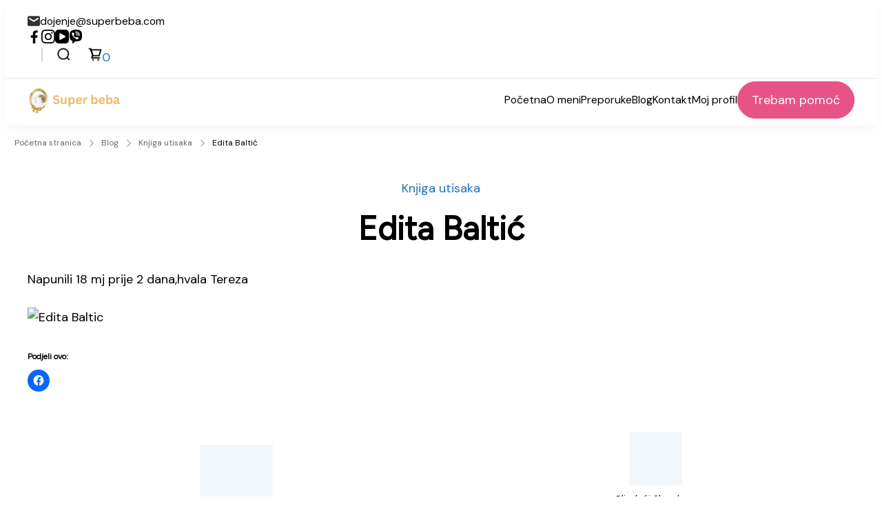

--- FILE ---
content_type: text/html; charset=UTF-8
request_url: https://superbeba.com/edita-baltic/
body_size: 123638
content:
    <!DOCTYPE html>
    <html lang="hr">
    <head itemscope itemtype="https://schema.org/WebSite">
	    <meta charset = "UTF-8">
    <meta name = "viewport" content = "width=device-width, initial-scale=1">
    <link rel = "profile" href = "https://gmpg.org/xfn/11">
    <script type="text/javascript" id="lpData">
/* <![CDATA[ */
var lpData = {"site_url":"https:\/\/superbeba.com","user_id":"0","theme":"coachify","lp_rest_url":"https:\/\/superbeba.com\/wp-json\/","nonce":"95875c35ee","is_course_archive":"","courses_url":"https:\/\/superbeba.com\/courses\/","urlParams":[],"lp_version":"4.3.2.5","lp_rest_load_ajax":"https:\/\/superbeba.com\/wp-json\/lp\/v1\/load_content_via_ajax\/","ajaxUrl":"https:\/\/superbeba.com\/wp-admin\/admin-ajax.php","lpAjaxUrl":"https:\/\/superbeba.com\/lp-ajax-handle","coverImageRatio":"5.16","toast":{"gravity":"bottom","position":"center","duration":3000,"close":1,"stopOnFocus":1,"classPrefix":"lp-toast"},"i18n":[]};
/* ]]> */
</script>
<script type="text/javascript" id="lpSettingCourses">
/* <![CDATA[ */
var lpSettingCourses = {"lpArchiveLoadAjax":"1","lpArchiveNoLoadAjaxFirst":"0","lpArchivePaginationType":"","noLoadCoursesJs":"0"};
/* ]]> */
</script>
		<style id="learn-press-custom-css">
			:root {
				--lp-container-max-width: 1290px;
				--lp-cotainer-padding: 1rem;
				--lp-primary-color: #ffb606;
				--lp-secondary-color: #442e66;
			}
		</style>
		<meta name='robots' content='index, follow, max-image-preview:large, max-snippet:-1, max-video-preview:-1' />
<script>window._wca = window._wca || [];</script>

	<!-- This site is optimized with the Yoast SEO plugin v26.8 - https://yoast.com/product/yoast-seo-wordpress/ -->
	<title>Edita Baltić - Super beba</title>
	<link rel="canonical" href="https://superbeba.com/edita-baltic/" />
	<meta property="og:locale" content="hr_HR" />
	<meta property="og:type" content="article" />
	<meta property="og:title" content="Edita Baltić - Super beba" />
	<meta property="og:description" content="Napunili 18 mj prije 2 dana,hvala Tereza" />
	<meta property="og:url" content="https://superbeba.com/edita-baltic/" />
	<meta property="og:site_name" content="Super beba" />
	<meta property="article:published_time" content="2014-10-08T23:18:48+00:00" />
	<meta name="author" content="Tereza Kiš" />
	<meta name="twitter:card" content="summary_large_image" />
	<meta name="twitter:label1" content="Napisao/la" />
	<meta name="twitter:data1" content="Tereza Kiš" />
	<script type="application/ld+json" class="yoast-schema-graph">{"@context":"https://schema.org","@graph":[{"@type":"Article","@id":"https://superbeba.com/edita-baltic/#article","isPartOf":{"@id":"https://superbeba.com/edita-baltic/"},"author":{"name":"Tereza Kiš","@id":"https://superbeba.com/#/schema/person/3b1d54bbb64287775a558e4314068390"},"headline":"Edita Baltić","datePublished":"2014-10-08T23:18:48+00:00","mainEntityOfPage":{"@id":"https://superbeba.com/edita-baltic/"},"wordCount":8,"commentCount":0,"publisher":{"@id":"https://superbeba.com/#/schema/person/3b1d54bbb64287775a558e4314068390"},"image":{"@id":"https://superbeba.com/edita-baltic/#primaryimage"},"thumbnailUrl":"http://superbeba.com/proba/wp-content/uploads/2015/12/images_knjiga-utisaka_Edita_Baltic-182x300.jpg","articleSection":["Knjiga utisaka"],"inLanguage":"hr","potentialAction":[{"@type":"CommentAction","name":"Comment","target":["https://superbeba.com/edita-baltic/#respond"]}]},{"@type":"WebPage","@id":"https://superbeba.com/edita-baltic/","url":"https://superbeba.com/edita-baltic/","name":"Edita Baltić - Super beba","isPartOf":{"@id":"https://superbeba.com/#website"},"primaryImageOfPage":{"@id":"https://superbeba.com/edita-baltic/#primaryimage"},"image":{"@id":"https://superbeba.com/edita-baltic/#primaryimage"},"thumbnailUrl":"http://superbeba.com/proba/wp-content/uploads/2015/12/images_knjiga-utisaka_Edita_Baltic-182x300.jpg","datePublished":"2014-10-08T23:18:48+00:00","breadcrumb":{"@id":"https://superbeba.com/edita-baltic/#breadcrumb"},"inLanguage":"hr","potentialAction":[{"@type":"ReadAction","target":["https://superbeba.com/edita-baltic/"]}]},{"@type":"ImageObject","inLanguage":"hr","@id":"https://superbeba.com/edita-baltic/#primaryimage","url":"","contentUrl":""},{"@type":"BreadcrumbList","@id":"https://superbeba.com/edita-baltic/#breadcrumb","itemListElement":[{"@type":"ListItem","position":1,"name":"Početna stranica","item":"https://superbeba.com/"},{"@type":"ListItem","position":2,"name":"Blog","item":"https://superbeba.com/blog/"},{"@type":"ListItem","position":3,"name":"Edita Baltić"}]},{"@type":"WebSite","@id":"https://superbeba.com/#website","url":"https://superbeba.com/","name":"Super beba","description":"","publisher":{"@id":"https://superbeba.com/#/schema/person/3b1d54bbb64287775a558e4314068390"},"potentialAction":[{"@type":"SearchAction","target":{"@type":"EntryPoint","urlTemplate":"https://superbeba.com/?s={search_term_string}"},"query-input":{"@type":"PropertyValueSpecification","valueRequired":true,"valueName":"search_term_string"}}],"inLanguage":"hr"},{"@type":["Person","Organization"],"@id":"https://superbeba.com/#/schema/person/3b1d54bbb64287775a558e4314068390","name":"Tereza Kiš","image":{"@type":"ImageObject","inLanguage":"hr","@id":"https://superbeba.com/#/schema/person/image/","url":"https://superbeba.com/wp-content/uploads/2025/03/Super-beba-logo.png","contentUrl":"https://superbeba.com/wp-content/uploads/2025/03/Super-beba-logo.png","width":350,"height":100,"caption":"Tereza Kiš"},"logo":{"@id":"https://superbeba.com/#/schema/person/image/"},"description":"Tvoja savjetnica za uspješno dojenje. Savjetnica od 1999.","sameAs":["https://moja.superbeba.com"],"url":"https://superbeba.com/author/tereza/"}]}</script>
	<!-- / Yoast SEO plugin. -->


<link rel='dns-prefetch' href='//stats.wp.com' />
<link rel='dns-prefetch' href='//fonts.googleapis.com' />
<link rel="alternate" type="application/rss+xml" title="Super beba &raquo; Kanal" href="https://superbeba.com/feed/" />
<link rel="alternate" type="application/rss+xml" title="Super beba &raquo; Kanal komentara" href="https://superbeba.com/comments/feed/" />
<link rel="alternate" type="application/rss+xml" title="Super beba &raquo; Edita Baltić Kanal komentara" href="https://superbeba.com/edita-baltic/feed/" />
<link rel="alternate" title="oEmbed (JSON)" type="application/json+oembed" href="https://superbeba.com/wp-json/oembed/1.0/embed?url=https%3A%2F%2Fsuperbeba.com%2Fedita-baltic%2F" />
<link rel="alternate" title="oEmbed (XML)" type="text/xml+oembed" href="https://superbeba.com/wp-json/oembed/1.0/embed?url=https%3A%2F%2Fsuperbeba.com%2Fedita-baltic%2F&#038;format=xml" />
<style id='wp-img-auto-sizes-contain-inline-css' type='text/css'>
img:is([sizes=auto i],[sizes^="auto," i]){contain-intrinsic-size:3000px 1500px}
/*# sourceURL=wp-img-auto-sizes-contain-inline-css */
</style>
<style id='wp-emoji-styles-inline-css' type='text/css'>

	img.wp-smiley, img.emoji {
		display: inline !important;
		border: none !important;
		box-shadow: none !important;
		height: 1em !important;
		width: 1em !important;
		margin: 0 0.07em !important;
		vertical-align: -0.1em !important;
		background: none !important;
		padding: 0 !important;
	}
/*# sourceURL=wp-emoji-styles-inline-css */
</style>
<link rel='stylesheet' id='wp-block-library-css' href='https://superbeba.com/wp-includes/css/dist/block-library/style.min.css?ver=6.9' type='text/css' media='all' />
<style id='wp-block-library-theme-inline-css' type='text/css'>
.wp-block-audio :where(figcaption){color:#555;font-size:13px;text-align:center}.is-dark-theme .wp-block-audio :where(figcaption){color:#ffffffa6}.wp-block-audio{margin:0 0 1em}.wp-block-code{border:1px solid #ccc;border-radius:4px;font-family:Menlo,Consolas,monaco,monospace;padding:.8em 1em}.wp-block-embed :where(figcaption){color:#555;font-size:13px;text-align:center}.is-dark-theme .wp-block-embed :where(figcaption){color:#ffffffa6}.wp-block-embed{margin:0 0 1em}.blocks-gallery-caption{color:#555;font-size:13px;text-align:center}.is-dark-theme .blocks-gallery-caption{color:#ffffffa6}:root :where(.wp-block-image figcaption){color:#555;font-size:13px;text-align:center}.is-dark-theme :root :where(.wp-block-image figcaption){color:#ffffffa6}.wp-block-image{margin:0 0 1em}.wp-block-pullquote{border-bottom:4px solid;border-top:4px solid;color:currentColor;margin-bottom:1.75em}.wp-block-pullquote :where(cite),.wp-block-pullquote :where(footer),.wp-block-pullquote__citation{color:currentColor;font-size:.8125em;font-style:normal;text-transform:uppercase}.wp-block-quote{border-left:.25em solid;margin:0 0 1.75em;padding-left:1em}.wp-block-quote cite,.wp-block-quote footer{color:currentColor;font-size:.8125em;font-style:normal;position:relative}.wp-block-quote:where(.has-text-align-right){border-left:none;border-right:.25em solid;padding-left:0;padding-right:1em}.wp-block-quote:where(.has-text-align-center){border:none;padding-left:0}.wp-block-quote.is-large,.wp-block-quote.is-style-large,.wp-block-quote:where(.is-style-plain){border:none}.wp-block-search .wp-block-search__label{font-weight:700}.wp-block-search__button{border:1px solid #ccc;padding:.375em .625em}:where(.wp-block-group.has-background){padding:1.25em 2.375em}.wp-block-separator.has-css-opacity{opacity:.4}.wp-block-separator{border:none;border-bottom:2px solid;margin-left:auto;margin-right:auto}.wp-block-separator.has-alpha-channel-opacity{opacity:1}.wp-block-separator:not(.is-style-wide):not(.is-style-dots){width:100px}.wp-block-separator.has-background:not(.is-style-dots){border-bottom:none;height:1px}.wp-block-separator.has-background:not(.is-style-wide):not(.is-style-dots){height:2px}.wp-block-table{margin:0 0 1em}.wp-block-table td,.wp-block-table th{word-break:normal}.wp-block-table :where(figcaption){color:#555;font-size:13px;text-align:center}.is-dark-theme .wp-block-table :where(figcaption){color:#ffffffa6}.wp-block-video :where(figcaption){color:#555;font-size:13px;text-align:center}.is-dark-theme .wp-block-video :where(figcaption){color:#ffffffa6}.wp-block-video{margin:0 0 1em}:root :where(.wp-block-template-part.has-background){margin-bottom:0;margin-top:0;padding:1.25em 2.375em}
/*# sourceURL=/wp-includes/css/dist/block-library/theme.min.css */
</style>
<style id='classic-theme-styles-inline-css' type='text/css'>
/*! This file is auto-generated */
.wp-block-button__link{color:#fff;background-color:#32373c;border-radius:9999px;box-shadow:none;text-decoration:none;padding:calc(.667em + 2px) calc(1.333em + 2px);font-size:1.125em}.wp-block-file__button{background:#32373c;color:#fff;text-decoration:none}
/*# sourceURL=/wp-includes/css/classic-themes.min.css */
</style>
<link rel='stylesheet' id='mediaelement-css' href='https://superbeba.com/wp-includes/js/mediaelement/mediaelementplayer-legacy.min.css?ver=4.2.17' type='text/css' media='all' />
<link rel='stylesheet' id='wp-mediaelement-css' href='https://superbeba.com/wp-includes/js/mediaelement/wp-mediaelement.min.css?ver=6.9' type='text/css' media='all' />
<style id='jetpack-sharing-buttons-style-inline-css' type='text/css'>
.jetpack-sharing-buttons__services-list{display:flex;flex-direction:row;flex-wrap:wrap;gap:0;list-style-type:none;margin:5px;padding:0}.jetpack-sharing-buttons__services-list.has-small-icon-size{font-size:12px}.jetpack-sharing-buttons__services-list.has-normal-icon-size{font-size:16px}.jetpack-sharing-buttons__services-list.has-large-icon-size{font-size:24px}.jetpack-sharing-buttons__services-list.has-huge-icon-size{font-size:36px}@media print{.jetpack-sharing-buttons__services-list{display:none!important}}.editor-styles-wrapper .wp-block-jetpack-sharing-buttons{gap:0;padding-inline-start:0}ul.jetpack-sharing-buttons__services-list.has-background{padding:1.25em 2.375em}
/*# sourceURL=https://superbeba.com/wp-content/plugins/jetpack/_inc/blocks/sharing-buttons/view.css */
</style>
<style id='global-styles-inline-css' type='text/css'>
:root{--wp--preset--aspect-ratio--square: 1;--wp--preset--aspect-ratio--4-3: 4/3;--wp--preset--aspect-ratio--3-4: 3/4;--wp--preset--aspect-ratio--3-2: 3/2;--wp--preset--aspect-ratio--2-3: 2/3;--wp--preset--aspect-ratio--16-9: 16/9;--wp--preset--aspect-ratio--9-16: 9/16;--wp--preset--color--black: #000000;--wp--preset--color--cyan-bluish-gray: #abb8c3;--wp--preset--color--white: #ffffff;--wp--preset--color--pale-pink: #f78da7;--wp--preset--color--vivid-red: #cf2e2e;--wp--preset--color--luminous-vivid-orange: #ff6900;--wp--preset--color--luminous-vivid-amber: #fcb900;--wp--preset--color--light-green-cyan: #7bdcb5;--wp--preset--color--vivid-green-cyan: #00d084;--wp--preset--color--pale-cyan-blue: #8ed1fc;--wp--preset--color--vivid-cyan-blue: #0693e3;--wp--preset--color--vivid-purple: #9b51e0;--wp--preset--color--primary-color: var(--g-primary-color, #E75387);--wp--preset--color--secondary-color: var(--g-secondary-color, #407977);--wp--preset--color--body-font-color: var(--g-font-color, #3D4562);--wp--preset--color--heading-color: var(--g-heading-color, #0D173B);--wp--preset--color--primary-accent-color: var(--g-primary-accent-color, rgba(231, 83, 135, 0.2));--wp--preset--color--secondary-accent-color: var(--g-secondary-accent-color, rgba(64, 121, 119, 0.2));--wp--preset--color--tertiary-accent-color: var(--g-tertiary-accent-color, #FEFCF8);--wp--preset--color--site-bg-color: var(--g-background-color, #FFFFFF);--wp--preset--gradient--vivid-cyan-blue-to-vivid-purple: linear-gradient(135deg,rgb(6,147,227) 0%,rgb(155,81,224) 100%);--wp--preset--gradient--light-green-cyan-to-vivid-green-cyan: linear-gradient(135deg,rgb(122,220,180) 0%,rgb(0,208,130) 100%);--wp--preset--gradient--luminous-vivid-amber-to-luminous-vivid-orange: linear-gradient(135deg,rgb(252,185,0) 0%,rgb(255,105,0) 100%);--wp--preset--gradient--luminous-vivid-orange-to-vivid-red: linear-gradient(135deg,rgb(255,105,0) 0%,rgb(207,46,46) 100%);--wp--preset--gradient--very-light-gray-to-cyan-bluish-gray: linear-gradient(135deg,rgb(238,238,238) 0%,rgb(169,184,195) 100%);--wp--preset--gradient--cool-to-warm-spectrum: linear-gradient(135deg,rgb(74,234,220) 0%,rgb(151,120,209) 20%,rgb(207,42,186) 40%,rgb(238,44,130) 60%,rgb(251,105,98) 80%,rgb(254,248,76) 100%);--wp--preset--gradient--blush-light-purple: linear-gradient(135deg,rgb(255,206,236) 0%,rgb(152,150,240) 100%);--wp--preset--gradient--blush-bordeaux: linear-gradient(135deg,rgb(254,205,165) 0%,rgb(254,45,45) 50%,rgb(107,0,62) 100%);--wp--preset--gradient--luminous-dusk: linear-gradient(135deg,rgb(255,203,112) 0%,rgb(199,81,192) 50%,rgb(65,88,208) 100%);--wp--preset--gradient--pale-ocean: linear-gradient(135deg,rgb(255,245,203) 0%,rgb(182,227,212) 50%,rgb(51,167,181) 100%);--wp--preset--gradient--electric-grass: linear-gradient(135deg,rgb(202,248,128) 0%,rgb(113,206,126) 100%);--wp--preset--gradient--midnight: linear-gradient(135deg,rgb(2,3,129) 0%,rgb(40,116,252) 100%);--wp--preset--font-size--small: 13px;--wp--preset--font-size--medium: 20px;--wp--preset--font-size--large: 36px;--wp--preset--font-size--x-large: 42px;--wp--preset--spacing--20: 0.44rem;--wp--preset--spacing--30: 0.67rem;--wp--preset--spacing--40: 1rem;--wp--preset--spacing--50: 1.5rem;--wp--preset--spacing--60: 2.25rem;--wp--preset--spacing--70: 3.38rem;--wp--preset--spacing--80: 5.06rem;--wp--preset--shadow--natural: 6px 6px 9px rgba(0, 0, 0, 0.2);--wp--preset--shadow--deep: 12px 12px 50px rgba(0, 0, 0, 0.4);--wp--preset--shadow--sharp: 6px 6px 0px rgba(0, 0, 0, 0.2);--wp--preset--shadow--outlined: 6px 6px 0px -3px rgb(255, 255, 255), 6px 6px rgb(0, 0, 0);--wp--preset--shadow--crisp: 6px 6px 0px rgb(0, 0, 0);}:where(.is-layout-flex){gap: 0.5em;}:where(.is-layout-grid){gap: 0.5em;}body .is-layout-flex{display: flex;}.is-layout-flex{flex-wrap: wrap;align-items: center;}.is-layout-flex > :is(*, div){margin: 0;}body .is-layout-grid{display: grid;}.is-layout-grid > :is(*, div){margin: 0;}:where(.wp-block-columns.is-layout-flex){gap: 2em;}:where(.wp-block-columns.is-layout-grid){gap: 2em;}:where(.wp-block-post-template.is-layout-flex){gap: 1.25em;}:where(.wp-block-post-template.is-layout-grid){gap: 1.25em;}.has-black-color{color: var(--wp--preset--color--black) !important;}.has-cyan-bluish-gray-color{color: var(--wp--preset--color--cyan-bluish-gray) !important;}.has-white-color{color: var(--wp--preset--color--white) !important;}.has-pale-pink-color{color: var(--wp--preset--color--pale-pink) !important;}.has-vivid-red-color{color: var(--wp--preset--color--vivid-red) !important;}.has-luminous-vivid-orange-color{color: var(--wp--preset--color--luminous-vivid-orange) !important;}.has-luminous-vivid-amber-color{color: var(--wp--preset--color--luminous-vivid-amber) !important;}.has-light-green-cyan-color{color: var(--wp--preset--color--light-green-cyan) !important;}.has-vivid-green-cyan-color{color: var(--wp--preset--color--vivid-green-cyan) !important;}.has-pale-cyan-blue-color{color: var(--wp--preset--color--pale-cyan-blue) !important;}.has-vivid-cyan-blue-color{color: var(--wp--preset--color--vivid-cyan-blue) !important;}.has-vivid-purple-color{color: var(--wp--preset--color--vivid-purple) !important;}.has-primary-color-color{color: var(--wp--preset--color--primary-color) !important;}.has-secondary-color-color{color: var(--wp--preset--color--secondary-color) !important;}.has-body-font-color-color{color: var(--wp--preset--color--body-font-color) !important;}.has-heading-color-color{color: var(--wp--preset--color--heading-color) !important;}.has-primary-accent-color-color{color: var(--wp--preset--color--primary-accent-color) !important;}.has-secondary-accent-color-color{color: var(--wp--preset--color--secondary-accent-color) !important;}.has-tertiary-accent-color-color{color: var(--wp--preset--color--tertiary-accent-color) !important;}.has-site-bg-color-color{color: var(--wp--preset--color--site-bg-color) !important;}.has-black-background-color{background-color: var(--wp--preset--color--black) !important;}.has-cyan-bluish-gray-background-color{background-color: var(--wp--preset--color--cyan-bluish-gray) !important;}.has-white-background-color{background-color: var(--wp--preset--color--white) !important;}.has-pale-pink-background-color{background-color: var(--wp--preset--color--pale-pink) !important;}.has-vivid-red-background-color{background-color: var(--wp--preset--color--vivid-red) !important;}.has-luminous-vivid-orange-background-color{background-color: var(--wp--preset--color--luminous-vivid-orange) !important;}.has-luminous-vivid-amber-background-color{background-color: var(--wp--preset--color--luminous-vivid-amber) !important;}.has-light-green-cyan-background-color{background-color: var(--wp--preset--color--light-green-cyan) !important;}.has-vivid-green-cyan-background-color{background-color: var(--wp--preset--color--vivid-green-cyan) !important;}.has-pale-cyan-blue-background-color{background-color: var(--wp--preset--color--pale-cyan-blue) !important;}.has-vivid-cyan-blue-background-color{background-color: var(--wp--preset--color--vivid-cyan-blue) !important;}.has-vivid-purple-background-color{background-color: var(--wp--preset--color--vivid-purple) !important;}.has-primary-color-background-color{background-color: var(--wp--preset--color--primary-color) !important;}.has-secondary-color-background-color{background-color: var(--wp--preset--color--secondary-color) !important;}.has-body-font-color-background-color{background-color: var(--wp--preset--color--body-font-color) !important;}.has-heading-color-background-color{background-color: var(--wp--preset--color--heading-color) !important;}.has-primary-accent-color-background-color{background-color: var(--wp--preset--color--primary-accent-color) !important;}.has-secondary-accent-color-background-color{background-color: var(--wp--preset--color--secondary-accent-color) !important;}.has-tertiary-accent-color-background-color{background-color: var(--wp--preset--color--tertiary-accent-color) !important;}.has-site-bg-color-background-color{background-color: var(--wp--preset--color--site-bg-color) !important;}.has-black-border-color{border-color: var(--wp--preset--color--black) !important;}.has-cyan-bluish-gray-border-color{border-color: var(--wp--preset--color--cyan-bluish-gray) !important;}.has-white-border-color{border-color: var(--wp--preset--color--white) !important;}.has-pale-pink-border-color{border-color: var(--wp--preset--color--pale-pink) !important;}.has-vivid-red-border-color{border-color: var(--wp--preset--color--vivid-red) !important;}.has-luminous-vivid-orange-border-color{border-color: var(--wp--preset--color--luminous-vivid-orange) !important;}.has-luminous-vivid-amber-border-color{border-color: var(--wp--preset--color--luminous-vivid-amber) !important;}.has-light-green-cyan-border-color{border-color: var(--wp--preset--color--light-green-cyan) !important;}.has-vivid-green-cyan-border-color{border-color: var(--wp--preset--color--vivid-green-cyan) !important;}.has-pale-cyan-blue-border-color{border-color: var(--wp--preset--color--pale-cyan-blue) !important;}.has-vivid-cyan-blue-border-color{border-color: var(--wp--preset--color--vivid-cyan-blue) !important;}.has-vivid-purple-border-color{border-color: var(--wp--preset--color--vivid-purple) !important;}.has-primary-color-border-color{border-color: var(--wp--preset--color--primary-color) !important;}.has-secondary-color-border-color{border-color: var(--wp--preset--color--secondary-color) !important;}.has-body-font-color-border-color{border-color: var(--wp--preset--color--body-font-color) !important;}.has-heading-color-border-color{border-color: var(--wp--preset--color--heading-color) !important;}.has-primary-accent-color-border-color{border-color: var(--wp--preset--color--primary-accent-color) !important;}.has-secondary-accent-color-border-color{border-color: var(--wp--preset--color--secondary-accent-color) !important;}.has-tertiary-accent-color-border-color{border-color: var(--wp--preset--color--tertiary-accent-color) !important;}.has-site-bg-color-border-color{border-color: var(--wp--preset--color--site-bg-color) !important;}.has-vivid-cyan-blue-to-vivid-purple-gradient-background{background: var(--wp--preset--gradient--vivid-cyan-blue-to-vivid-purple) !important;}.has-light-green-cyan-to-vivid-green-cyan-gradient-background{background: var(--wp--preset--gradient--light-green-cyan-to-vivid-green-cyan) !important;}.has-luminous-vivid-amber-to-luminous-vivid-orange-gradient-background{background: var(--wp--preset--gradient--luminous-vivid-amber-to-luminous-vivid-orange) !important;}.has-luminous-vivid-orange-to-vivid-red-gradient-background{background: var(--wp--preset--gradient--luminous-vivid-orange-to-vivid-red) !important;}.has-very-light-gray-to-cyan-bluish-gray-gradient-background{background: var(--wp--preset--gradient--very-light-gray-to-cyan-bluish-gray) !important;}.has-cool-to-warm-spectrum-gradient-background{background: var(--wp--preset--gradient--cool-to-warm-spectrum) !important;}.has-blush-light-purple-gradient-background{background: var(--wp--preset--gradient--blush-light-purple) !important;}.has-blush-bordeaux-gradient-background{background: var(--wp--preset--gradient--blush-bordeaux) !important;}.has-luminous-dusk-gradient-background{background: var(--wp--preset--gradient--luminous-dusk) !important;}.has-pale-ocean-gradient-background{background: var(--wp--preset--gradient--pale-ocean) !important;}.has-electric-grass-gradient-background{background: var(--wp--preset--gradient--electric-grass) !important;}.has-midnight-gradient-background{background: var(--wp--preset--gradient--midnight) !important;}.has-small-font-size{font-size: var(--wp--preset--font-size--small) !important;}.has-medium-font-size{font-size: var(--wp--preset--font-size--medium) !important;}.has-large-font-size{font-size: var(--wp--preset--font-size--large) !important;}.has-x-large-font-size{font-size: var(--wp--preset--font-size--x-large) !important;}
:where(.wp-block-post-template.is-layout-flex){gap: 1.25em;}:where(.wp-block-post-template.is-layout-grid){gap: 1.25em;}
:where(.wp-block-term-template.is-layout-flex){gap: 1.25em;}:where(.wp-block-term-template.is-layout-grid){gap: 1.25em;}
:where(.wp-block-columns.is-layout-flex){gap: 2em;}:where(.wp-block-columns.is-layout-grid){gap: 2em;}
:root :where(.wp-block-pullquote){font-size: 1.5em;line-height: 1.6;}
/*# sourceURL=global-styles-inline-css */
</style>
<link rel='stylesheet' id='contact-form-7-css' href='https://superbeba.com/wp-content/plugins/contact-form-7/includes/css/styles.css?ver=6.1.4' type='text/css' media='all' />
<link rel='stylesheet' id='woocommerce-layout-css' href='https://superbeba.com/wp-content/plugins/woocommerce/assets/css/woocommerce-layout.css?ver=10.4.3' type='text/css' media='all' />
<style id='woocommerce-layout-inline-css' type='text/css'>

	.infinite-scroll .woocommerce-pagination {
		display: none;
	}
/*# sourceURL=woocommerce-layout-inline-css */
</style>
<link rel='stylesheet' id='woocommerce-smallscreen-css' href='https://superbeba.com/wp-content/plugins/woocommerce/assets/css/woocommerce-smallscreen.css?ver=10.4.3' type='text/css' media='only screen and (max-width: 768px)' />
<link rel='stylesheet' id='woocommerce-general-css' href='https://superbeba.com/wp-content/plugins/woocommerce/assets/css/woocommerce.css?ver=10.4.3' type='text/css' media='all' />
<style id='woocommerce-inline-inline-css' type='text/css'>
.woocommerce form .form-row .required { visibility: visible; }
/*# sourceURL=woocommerce-inline-inline-css */
</style>
<link rel='stylesheet' id='coachify-woocommerce-css' href='https://superbeba.com/wp-content/themes/coachify/assets/css/woocommerce.min.css?ver=1.1.5' type='text/css' media='all' />
<link rel='stylesheet' id='coachify-google-fonts-css' href='//fonts.googleapis.com/css?family=DM+Sans|Figtree&#038;display=swap' type='text/css' media='all' />
<link rel='stylesheet' id='coachify-style-css' href='https://superbeba.com/wp-content/themes/coachify/style.min.css?ver=1741021967' type='text/css' media='all' />
<style id='coachify-style-inline-css' type='text/css'>
:root{ 
            --g-primary-color         : #1e73be;
            --g-primary-color-rgb     : 30,  115,  190;
            --g-secondary-color       : #407977;
            --g-secondary-color-rgb   : 64, 121, 119;
            --g-font-color            : #000000;
            --g-font-color-rgb        : 0, 0, 0;
            --g-heading-color         : #0d173b;
            --g-heading-color-rgb     : 13, 23, 59;
            --g-background-color      : #FFFFFF;
            --g-background-color-rgb  : 255, 255, 255;
            --g-primary-accent-color  : rgba(231,83,135,0.05);
            --g-secondary-accent-color: rgba(64,121,119,0.05);
            --g-tertiary-accent-color : #fefcf8;

            --g-primary-font:"DM Sans";     
            --g-primary-font-weight:400;
            --g-primary-font-transform:none;

            --g-secondary-font:"Figtree";
            --g-secondary-font-weight:700;

            --g-accent-font:inherit;     
            --g-accent-font-weight:400;
            --g-accent-font-transform:none;
    
            --btn-text-initial-color:#ffffff;
            --btn-text-hover-color:#E75387;
            --btn-bg-initial-color:#E75387;
            --btn-bg-hover-color:rgba(255,255,255,0);
            --btn-border-initial-color:#E75387;
            --btn-border-hover-color:#E75387;
    
            --btn-font-family:inherit;     
            --btn-font-weight:400;
            --btn-font-transform:none;
            --btn-roundness-top:100px;
            --btn-roundness-right:100px;
            --btn-roundness-bottom:100px;
            --btn-roundness-left:100px;
            --btn-padding-top:16px;
            --btn-padding-right:32px;
            --btn-padding-bottom:16px;
            --btn-padding-left:32px;
        }
        
        .site-branding .site-title{
            font-family   :inherit;
            font-weight   :bold;
            text-transform:none;
        }
        
        .site-header .custom-logo,
        .site-footer .custom-logo{
            width :144px;
        }
        
        .site-header .c-custom{
            --coachy-custom-header-width:1170px;
        }
        
        .main-navigation, .secondary-nav #secondary-menu{
            --coachy-nav-padding:40px;
            --coachy-sub-menu-width:200px;
        }
    
        .site-header {
            --header-btn-roundness-top   :100px;
            --header-btn-roundness-right :100px;
            --header-btn-roundness-bottom:100px;
            --header-btn-roundness-left  :100px;
            --header-btn-padding-top     :14px;
            --header-btn-padding-right   :20px;
            --header-btn-padding-bottom  :14px;
            --header-btn-padding-left    :20px;
            --header-btn-text-color      :#FFFFFF;
            --header-btn-bg-color        :#e75387;
            --header-btn-border-color    :#E75387;
        }
    
        .blog .content-area .post-thumbnail, 
        .archive .content-area .post-thumbnail, 
        .search .content-area .post-thumbnail{
            --img-radius-top:15px;
            --img-radius-right:15px;
            --img-radius-bottom:15px;
            --img-radius-left:15px;
        }
    
        .single-post .post-thumbnail.single-post-img img.wp-post-image{
            --img-radius-top:15px;
            --img-radius-right:15px;
            --img-radius-bottom:15px;
            --img-radius-left:15px;
        }
    
        .error404 .related-posts .post-thumbnail img.wp-post-image,
        .single-post .related-posts .post-thumbnail img.wp-post-image{
            --rltd-radius-top:15px;
            --rltd-radius-right:15px;
            --rltd-radius-bottom:15px;
            --rltd-radius-left:15px;
        }
    
        .error404 .page-grid{
            --coachy-posts-row:4;
        }
    
        .site-footer{
            --foot-text-color   :#0d173b;
            --foot-bg-color     :#b1b8bf;
            --widget-title-color:#0d173b;
        }
    
        .site-footer .footer-b{
            --foot-copyright-text-color   :#3D4562;
            --foot-copyright-bg-color     :#EEEEEE;
        }
    
        .elementor-page h1,
        h1{
            font-family:"Figtree";
            text-transform:none;      
            font-weight:700;
        }
    
        .elementor-page h2,
        h2{
            font-family:"Figtree";
            text-transform:none;      
            font-weight:700;
        }
    
        .elementor-page h3,
        h3{
            font-family:"Figtree";
            text-transform:none;      
            font-weight:700;
        }
    
        .elementor-page h4,
        h4{
            font-family:"Figtree";
            text-transform:none;      
            font-weight:700;
        }
    
        .elementor-page h5,
        h5{
            font-family:"Figtree";
            text-transform:none;      
            font-weight:700;
        }
        
        .elementor-page h6,
        h6{
            font-family:"Figtree";
            text-transform:none;      
            font-weight:700;
        }

        @media (min-width: 1024px){
            :root{
                --g-primary-font-size   : 18px;
                --g-primary-font-height : 1.56em;
                --g-primary-font-spacing: 0px;
    
                --g-secondary-font-height : 1.17em;
                --g-secondary-font-spacing: 0px;
    
                --g-accent-font-size   : 18px;
                --g-accent-font-height : 1.56em;
                --g-accent-font-spacing: 0px;
    
                --container-width  : 1200px;
                --centered-maxwidth: 700px;
    
                --btn-font-size   : 18px;
                --btn-font-height : 1.5em;
                --btn-font-spacing: 0px;
    
                --widget-spacing: 32px;
            }
            
            .site-footer{
                --foot-top-spacing: 56px;
            }

            .site-header .site-branding .site-title,
            .site-footer .site-branding .site-title {
                font-size     : 28px;
                line-height   : 1.4em;
                letter-spacing: 0px;
            }
    
            .page-grid{
                --sidebar-width: 30%;
            }
    
            .back-to-top{
                --scroll-to-top-size: 20px;
            }
            .elementor-page h1,
            h1{
                font-size   : 48px;
                line-height   : 1.17em;
                letter-spacing: 0px;
            }
    
            .elementor-page h2,
            h2{
                font-size   : 40px;
                line-height   : 1.2em;
                letter-spacing: 0px;
            }
    
            .elementor-page h3,
            h3{
                font-size   : 32px;
                line-height   : 1.2em;
                letter-spacing: 0px;
            }
    
            .elementor-page h4,
            h4{
                font-size   : 28px;
                line-height   : 1.4em;
                letter-spacing: 0px;
            }
    
            .elementor-page h5,
            h5{
                font-size   : 24px;
                line-height   : 1.4em;
                letter-spacing: 0px;
            }
    
            .elementor-page h6,
            h6{
                font-size   : 18px;
                line-height   : 1.23em;
                letter-spacing: 0px;
            }
        }

        @media (min-width: 767px) and (max-width: 1024px){
            :root{
                --g-primary-font-size:18px;
                --g-primary-font-height:1.56em;
                --g-primary-font-spacing:0px;
    
                --g-secondary-font-height :1.17em;
                --g-secondary-font-spacing:0px;
    
                --g-accent-font-size:18px;
                --g-accent-font-height:1.56em;
                --g-accent-font-spacing:0px;
    
                --container-width  :992px;
                --centered-maxwidth:780px;
    
                --btn-font-size   :18px;
                --btn-font-height :1.5em;
                --btn-font-spacing:0px;
    
                --widget-spacing:32px;
            }
    
            .site-footer{
                --foot-top-spacing: 56px;
            }

            .site-branding .site-title {
                font-size   :28px;
                line-height   :1.4em;
                letter-spacing:0px;
            }
    
            .site-branding .custom-logo-link img{
                width:120px;
            }
    
            .page-grid{
                --sidebar-width: 100%;
            }
    
            .back-to-top{
                --scroll-to-top-size:20px;
            }
    
            .elementor-page h1,
            h1{
                font-size   :40px;
                line-height   :1.17em;
                letter-spacing:0px;
            }
    
            .elementor-page h2,
            h2{
                font-size   :32px;
                line-height   :1.2em;
                letter-spacing:0px;
            }
    
            .elementor-page h3,
            h3{
                font-size   :26px;
                line-height   :1.2em;
                letter-spacing:0px;
            }
    
            .elementor-page h4,
            h4{
                font-size   :24px;
                line-height   :1.4em;
                letter-spacing:0px;
            }
    
            .elementor-page h5,
            h5{
                font-size   :22px;
                line-height   :1.5em;
                letter-spacing:0px;
            }
    
            .elementor-page h6,
            h6{
                font-size   :18px;
                line-height   :1.23em;
                letter-spacing:0px;
            }
        }
    
        @media (max-width: 767px){
            :root{
                --g-primary-font-size:18px;
                --g-primary-font-height:1.56em;
                --g-primary-font-spacing:0px;
    
                --g-secondary-font-height :1.17em;
                --g-secondary-font-spacing:0px;
    
                --g-accent-font-size:18px;
                --g-accent-font-height:1.56em;
                --g-accent-font-spacing:0px;
    
                --container-width  :420px;
                --centered-maxwidth:780px;
    
                --btn-font-size   :18px;
                --btn-font-height :1.5em;
                --btn-font-spacing:0px;
    
                --widget-spacing:20px;
            }
    
            .site-footer{
                --foot-top-spacing: 56px;
            }

            .site-branding .site-title{
                font-size   :28px;
                line-height   :1.4em;
                letter-spacing:0px;
            }
    
            .site-branding .custom-logo-link img{
                width:88px;
            }
    
            .back-to-top{
                --scroll-to-top-size:20px;
            }
    
            .elementor-page h1,
            h1{
                font-size   :36px;
                line-height   :1.17em;
                letter-spacing:0px;
            }
    
            .elementor-page h2,
            h2{
                font-size   :30px;
                line-height   :1.2em;
                letter-spacing:0px;
            }
    
            .elementor-page h3,
            h3{
                font-size   :24px;
                line-height   :1.2em;
                letter-spacing:0px;
            }
    
            .elementor-page h4,
            h4{
                font-size   :22px;
                line-height   :1.4em;
                letter-spacing:0px;
            }
    
            .elementor-page h5,
            h5{
                font-size   :20px;
                line-height   :1.5em;
                letter-spacing:0px;
            }
    
            .elementor-page h6,
            h6{
                font-size   :18px;
                line-height   :1.23em;
                letter-spacing:0px;
            }
        }
        :root {
            --e-global-color-primary_color         : #1e73be;
            --e-global-color-secondary_color       : #407977;
            --e-global-color-body_font_color       : #000000;
            --e-global-color-heading_color         : #0d173b;
            --e-global-color-primary_accent_color  : rgba(231,83,135,0.05);
            --e-global-color-secondary_accent_color: rgba(64,121,119,0.05);
            --e-global-color-tertiary_accent_color : #fefcf8;
        }/* End cached CSS */
/*# sourceURL=coachify-style-inline-css */
</style>
<link rel='stylesheet' id='learnpress-widgets-css' href='https://superbeba.com/wp-content/plugins/learnpress/assets/css/widgets.min.css?ver=4.3.2.5' type='text/css' media='all' />
<link rel='stylesheet' id='sharedaddy-css' href='https://superbeba.com/wp-content/plugins/jetpack/modules/sharedaddy/sharing.css?ver=15.4' type='text/css' media='all' />
<link rel='stylesheet' id='social-logos-css' href='https://superbeba.com/wp-content/plugins/jetpack/_inc/social-logos/social-logos.min.css?ver=15.4' type='text/css' media='all' />
<script type="text/javascript" src="https://superbeba.com/wp-includes/js/jquery/jquery.min.js?ver=3.7.1" id="jquery-core-js"></script>
<script type="text/javascript" src="https://superbeba.com/wp-includes/js/jquery/jquery-migrate.min.js?ver=3.4.1" id="jquery-migrate-js"></script>
<script type="text/javascript" src="https://superbeba.com/wp-content/plugins/woocommerce/assets/js/jquery-blockui/jquery.blockUI.min.js?ver=2.7.0-wc.10.4.3" id="wc-jquery-blockui-js" defer="defer" data-wp-strategy="defer"></script>
<script type="text/javascript" id="wc-add-to-cart-js-extra">
/* <![CDATA[ */
var wc_add_to_cart_params = {"ajax_url":"/wp-admin/admin-ajax.php","wc_ajax_url":"/?wc-ajax=%%endpoint%%","i18n_view_cart":"Vidi ko\u0161aricu","cart_url":"https://superbeba.com/kosarica/","is_cart":"","cart_redirect_after_add":"no"};
//# sourceURL=wc-add-to-cart-js-extra
/* ]]> */
</script>
<script type="text/javascript" src="https://superbeba.com/wp-content/plugins/woocommerce/assets/js/frontend/add-to-cart.min.js?ver=10.4.3" id="wc-add-to-cart-js" defer="defer" data-wp-strategy="defer"></script>
<script type="text/javascript" src="https://superbeba.com/wp-content/plugins/woocommerce/assets/js/js-cookie/js.cookie.min.js?ver=2.1.4-wc.10.4.3" id="wc-js-cookie-js" defer="defer" data-wp-strategy="defer"></script>
<script type="text/javascript" id="woocommerce-js-extra">
/* <![CDATA[ */
var woocommerce_params = {"ajax_url":"/wp-admin/admin-ajax.php","wc_ajax_url":"/?wc-ajax=%%endpoint%%","i18n_password_show":"Prika\u017ei lozinku","i18n_password_hide":"Sakrij lozinku"};
//# sourceURL=woocommerce-js-extra
/* ]]> */
</script>
<script type="text/javascript" src="https://superbeba.com/wp-content/plugins/woocommerce/assets/js/frontend/woocommerce.min.js?ver=10.4.3" id="woocommerce-js" defer="defer" data-wp-strategy="defer"></script>
<script type="text/javascript" src="https://stats.wp.com/s-202604.js" id="woocommerce-analytics-js" defer="defer" data-wp-strategy="defer"></script>
<script type="text/javascript" src="https://superbeba.com/wp-content/plugins/learnpress/assets/js/dist/loadAJAX.min.js?ver=4.3.2.5" id="lp-load-ajax-js" async="async" data-wp-strategy="async"></script>
<link rel="https://api.w.org/" href="https://superbeba.com/wp-json/" /><link rel="alternate" title="JSON" type="application/json" href="https://superbeba.com/wp-json/wp/v2/posts/536" /><link rel="EditURI" type="application/rsd+xml" title="RSD" href="https://superbeba.com/xmlrpc.php?rsd" />
<meta name="generator" content="WordPress 6.9" />
<meta name="generator" content="WooCommerce 10.4.3" />
<link rel='shortlink' href='https://superbeba.com/?p=536' />
	<style>img#wpstats{display:none}</style>
		<link rel="pingback" href="https://superbeba.com/xmlrpc.php">	<noscript><style>.woocommerce-product-gallery{ opacity: 1 !important; }</style></noscript>
	<meta name="generator" content="Elementor 3.34.2; features: e_font_icon_svg, additional_custom_breakpoints; settings: css_print_method-external, google_font-enabled, font_display-swap">
			<style>
				.e-con.e-parent:nth-of-type(n+4):not(.e-lazyloaded):not(.e-no-lazyload),
				.e-con.e-parent:nth-of-type(n+4):not(.e-lazyloaded):not(.e-no-lazyload) * {
					background-image: none !important;
				}
				@media screen and (max-height: 1024px) {
					.e-con.e-parent:nth-of-type(n+3):not(.e-lazyloaded):not(.e-no-lazyload),
					.e-con.e-parent:nth-of-type(n+3):not(.e-lazyloaded):not(.e-no-lazyload) * {
						background-image: none !important;
					}
				}
				@media screen and (max-height: 640px) {
					.e-con.e-parent:nth-of-type(n+2):not(.e-lazyloaded):not(.e-no-lazyload),
					.e-con.e-parent:nth-of-type(n+2):not(.e-lazyloaded):not(.e-no-lazyload) * {
						background-image: none !important;
					}
				}
			</style>
			    <style type="text/css">
                .site-title {
                position: absolute;
                clip: rect(1px, 1px, 1px, 1px);
            }
        
                    .site-description {
                position: absolute;
                clip: rect(1px, 1px, 1px, 1px);
            }
            </style>
    <link rel="icon" href="https://superbeba.com/wp-content/uploads/2025/03/favicon-16x16-1.png" sizes="32x32" />
<link rel="icon" href="https://superbeba.com/wp-content/uploads/2025/03/favicon-16x16-1.png" sizes="192x192" />
<link rel="apple-touch-icon" href="https://superbeba.com/wp-content/uploads/2025/03/favicon-16x16-1.png" />
<meta name="msapplication-TileImage" content="https://superbeba.com/wp-content/uploads/2025/03/favicon-16x16-1.png" />
<style id='coachify-dynamic-css' type='text/css' media='all'>        select {
            background-image: url("data:image/svg+xml,%3Csvg xmlns='http://www.w3.org/2000/svg' width='9.736' height='6.204' viewBox='0 0 9.736 6.204'%3E%3Cpath id='Path_26478' data-name='Path 26478' d='M5,0,0,4.164,5,8.328' transform='translate(0.704 5.704) rotate(-90)' fill='none' stroke='%23808080' stroke-linecap='round' stroke-linejoin='round' stroke-width='1'/%3E%3C/svg%3E%0A");
        }
        .comments-area :is(.comment-list, ol) .comment.bypostauthor > .comment-body .comment-meta .comment-author::after {
            background-image: url('data:image/svg+xml; utf-8, <svg xmlns="http://www.w3.org/2000/svg" width="17.96" height="17.96" viewBox="0 0 17.96 17.96"><g transform="translate(-584 -10824)"><rect width="17.96" height="17.96" rx="8.98" transform="translate(584 10824)" fill="%2300ab0b"/><path d="M5058.939,3595.743l2.417,2.418,5.32-5.32" transform="translate(-4469.439 7237.66)" fill="none" stroke="%23fff" stroke-linecap="round" stroke-width="2"/></g></svg>');
        }
        .navigation.pagination .nav-links :is(.prev, .next)::after, .navigation.pagination .nav-links :is(.prev, .next)::before {
            background-image: url("data:image/svg+xml,%3Csvg width='9' height='13' viewBox='0 0 9 13' fill='none' xmlns='http://www.w3.org/2000/svg'%3E%3Cpath d='M0.839844 1.79037L5.41984 6.38037L0.839844 10.9704L2.24984 12.3804L8.24984 6.38037L2.24984 0.380371L0.839844 1.79037Z' fill='%230D173B'/%3E%3C/svg%3E");
        }
        .navigation.pagination .nav-links :is(.prev, .next):hover::after, .navigation.pagination .nav-links :is(.prev, .next):hover::before {
            background-image: url("data:image/svg+xml,%3Csvg width='9' height='13' viewBox='0 0 9 13' fill='none' xmlns='http://www.w3.org/2000/svg'%3E%3Cpath d='M0.839844 1.79037L5.41984 6.38037L0.839844 10.9704L2.24984 12.3804L8.24984 6.38037L2.24984 0.380371L0.839844 1.79037Z' fill='%23ffffff'/%3E%3C/svg%3E");
        }
        :is(.header-search-wrap, .error-404-search, .widget) .search-submit,
        .wp-block-search__button {
            background-image: url("data:image/svg+xml,%3Csvg width='25' height='24' viewBox='0 0 25 24' fill='none' xmlns='http://www.w3.org/2000/svg'%3E%3Cpath d='M16.5 16L22.5 22' stroke='white' stroke-width='2' stroke-miterlimit='10' stroke-linecap='round'/%3E%3Cpath d='M10.0006 18.0011C14.4191 18.0011 18.0011 14.4191 18.0011 10.0006C18.0011 5.58197 14.4191 2 10.0006 2C5.58197 2 2 5.58197 2 10.0006C2 14.4191 5.58197 18.0011 10.0006 18.0011Z' stroke='white' stroke-width='2' stroke-miterlimit='10' stroke-linecap='round'/%3E%3C/svg%3E%0A");
        }
        .search :is(.page-header) .search-submit {
            background-image: url("data:image/svg+xml,%3Csvg width='25' height='24' viewBox='0 0 25 24' fill='none' xmlns='http://www.w3.org/2000/svg'%3E%3Cpath d='M16.5 16L22.5 22' stroke='white' stroke-width='2' stroke-miterlimit='10' stroke-linecap='round'/%3E%3Cpath d='M10.0006 18.0011C14.4191 18.0011 18.0011 14.4191 18.0011 10.0006C18.0011 5.58197 14.4191 2 10.0006 2C5.58197 2 2 5.58197 2 10.0006C2 14.4191 5.58197 18.0011 10.0006 18.0011Z' stroke='white' stroke-width='2' stroke-miterlimit='10' stroke-linecap='round'/%3E%3C/svg%3E%0A");
        }
        blockquote::before {
            -webkit-mask-image: url("data:image/svg+xml,%3Csvg width='72' height='54' viewBox='0 0 72 54' fill='none' xmlns='http://www.w3.org/2000/svg'%3E%3Cpath d='M16.32 54C11.2 54 7.168 52.1684 4.224 48.5053C1.408 44.7158 0 39.7895 0 33.7263C0 26.5263 1.856 19.9579 5.568 14.0211C9.408 8.08422 15.104 3.41053 22.656 0L32.64 8.14737C27.392 9.91579 22.976 12.5684 19.392 16.1053C15.808 19.5158 13.44 23.3684 12.288 27.6632L13.248 28.0421C14.272 27.0316 16.064 26.5263 18.624 26.5263C21.824 26.5263 24.64 27.7263 27.072 30.1263C29.632 32.4 30.912 35.6211 30.912 39.7895C30.912 43.8316 29.504 47.2421 26.688 50.0211C23.872 52.6737 20.416 54 16.32 54ZM55.68 54C50.56 54 46.528 52.1684 43.584 48.5053C40.768 44.7158 39.36 39.7895 39.36 33.7263C39.36 26.5263 41.216 19.9579 44.928 14.0211C48.768 8.08422 54.464 3.41053 62.016 0L72 8.14737C66.752 9.91579 62.336 12.5684 58.752 16.1053C55.168 19.5158 52.8 23.3684 51.648 27.6632L52.608 28.0421C53.632 27.0316 55.424 26.5263 57.984 26.5263C61.184 26.5263 64 27.7263 66.432 30.1263C68.992 32.4 70.272 35.6211 70.272 39.7895C70.272 43.8316 68.864 47.2421 66.048 50.0211C63.232 52.6737 59.776 54 55.68 54Z' fill='%23FDEFEF'/%3E%3C/svg%3E%0A");
            mask-image: url("data:image/svg+xml,%3Csvg width='72' height='54' viewBox='0 0 72 54' fill='none' xmlns='http://www.w3.org/2000/svg'%3E%3Cpath d='M16.32 54C11.2 54 7.168 52.1684 4.224 48.5053C1.408 44.7158 0 39.7895 0 33.7263C0 26.5263 1.856 19.9579 5.568 14.0211C9.408 8.08422 15.104 3.41053 22.656 0L32.64 8.14737C27.392 9.91579 22.976 12.5684 19.392 16.1053C15.808 19.5158 13.44 23.3684 12.288 27.6632L13.248 28.0421C14.272 27.0316 16.064 26.5263 18.624 26.5263C21.824 26.5263 24.64 27.7263 27.072 30.1263C29.632 32.4 30.912 35.6211 30.912 39.7895C30.912 43.8316 29.504 47.2421 26.688 50.0211C23.872 52.6737 20.416 54 16.32 54ZM55.68 54C50.56 54 46.528 52.1684 43.584 48.5053C40.768 44.7158 39.36 39.7895 39.36 33.7263C39.36 26.5263 41.216 19.9579 44.928 14.0211C48.768 8.08422 54.464 3.41053 62.016 0L72 8.14737C66.752 9.91579 62.336 12.5684 58.752 16.1053C55.168 19.5158 52.8 23.3684 51.648 27.6632L52.608 28.0421C53.632 27.0316 55.424 26.5263 57.984 26.5263C61.184 26.5263 64 27.7263 66.432 30.1263C68.992 32.4 70.272 35.6211 70.272 39.7895C70.272 43.8316 68.864 47.2421 66.048 50.0211C63.232 52.6737 59.776 54 55.68 54Z' fill='%23FDEFEF'/%3E%3C/svg%3E%0A");
        }
        .btn-tertiary::after {
            mask-image: url("data:image/svg+xml,%3Csvg width='21' height='9' viewBox='0 0 21 9' fill='none' xmlns='http://www.w3.org/2000/svg'%3E%3Cline y1='4.38086' x2='19.5' y2='4.38086' stroke='%23E75387'/%3E%3Cpath d='M15.75 0.880859C15.75 3.38086 19.75 4.63086 19.75 4.63086C19.75 4.63086 15.75 5.88086 15.75 8.38086' stroke='%23E75387' stroke-linejoin='round'/%3E%3C/svg%3E%0A");
            -webkit-mask-image: url("data:image/svg+xml,%3Csvg width='21' height='9' viewBox='0 0 21 9' fill='none' xmlns='http://www.w3.org/2000/svg'%3E%3Cline y1='4.38086' x2='19.5' y2='4.38086' stroke='%23E75387'/%3E%3Cpath d='M15.75 0.880859C15.75 3.38086 19.75 4.63086 19.75 4.63086C19.75 4.63086 15.75 5.88086 15.75 8.38086' stroke='%23E75387' stroke-linejoin='round'/%3E%3C/svg%3E%0A");
        }

    </style>		<style type="text/css" id="wp-custom-css">
			.wp-block-media-text{
	display: flex;
	gap:6px;
}

.wp-block-media-text .wp-block-media-text__content{
	padding: 0;
}

.wp-block-media-text__content p{
	margin-bottom:0;
}
		</style>
		</head>

<body class="wp-singular post-template-default single single-post postid-536 single-format-standard wp-custom-logo wp-embed-responsive wp-theme-coachify theme-coachify woocommerce-no-js post-layout-one rightsidebar elementor-default elementor-kit-34251" itemscope itemtype="https://schema.org/WebPage">

    <div id = "page" class = "site">
    <a class = "skip-link screen-reader-text" href = "#content">Preskoči na sadržaj (Pritisni Enter)</a>
    
    <header id = "masthead" class = "site-header style-one" itemscope itemtype = "https://schema.org/WPHeader">
                    <div class="header-top">
                <div class="container ">
                                            <div class="header-left">
                            <div class="contact-info">
                                <div class="header-block"><svg width="18" height="15" viewBox="0 0 18 15" fill="none" xmlns="http://www.w3.org/2000/svg">
                <path d="M2.20833 14.7923C1.59722 14.7923 1.07639 14.577 0.645833 14.1465C0.215278 13.7159 0 13.1951 0 12.584V2.41732C0 1.80621 0.215278 1.28537 0.645833 0.854818C1.07639 0.424262 1.59722 0.208984 2.20833 0.208984H15.7917C16.4028 0.208984 16.9236 0.424262 17.3542 0.854818C17.7847 1.28537 18 1.80621 18 2.41732V12.584C18 13.1951 17.7847 13.7159 17.3542 14.1465C16.9236 14.577 16.4028 14.7923 15.7917 14.7923H2.20833ZM9 8.81315L15.7917 4.66732V2.41732L9 6.66732L2.20833 2.41732V4.66732L9 8.81315Z" fill="currentColor" fill-opacity="0.8"/>
                </svg><a href= mailto:dojenje@superbeba.com class="email">dojenje@superbeba.com</a></div>                            </div>
                        </div>
                                        <div class="header-right">
                                                    <div class="header-social">
                                                <ul class="social-networks">
                                                        <li>
                                    <a href="https://www.facebook.com/dojenje" target="_blank" rel="nofollow noopener" aria-label="facebook">
                                        <svg width="16" height="16" viewBox="0 0 16 16" xmlns="http://www.w3.org/2000/svg">
                <g>
                <path d="M11.2402 9.40234L11.6568 6.6877H9.05205V4.92607C9.05205 4.1834 9.41592 3.45947 10.5825 3.45947H11.7667V1.14824C11.7667 1.14824 10.6921 0.964844 9.66465 0.964844C7.51953 0.964844 6.11738 2.26504 6.11738 4.61875V6.6877H3.73291V9.40234H6.11738V15.9648H9.05205V9.40234H11.2402Z" fill="#0D173B" />
                </g>
                
                
                
                
                
                </svg>                                    </a>
                                </li>  
                                                                    <li>
                                    <a href="https://www.instagram.com/dojenje" target="_blank" rel="nofollow noopener" aria-label="instagram">
                                        <svg width="20px" height="20px" viewBox="0 0 256 256" xmlns="http://www.w3.org/2000/svg">
                <g>
                    <path d="M127.999746,23.06353 C162.177385,23.06353 166.225393,23.1936027 179.722476,23.8094161 C192.20235,24.3789926 198.979853,26.4642218 203.490736,28.2166477 C209.464938,30.5386501 213.729395,33.3128586 218.208268,37.7917319 C222.687141,42.2706052 225.46135,46.5350617 227.782844,52.5092638 C229.535778,57.0201472 231.621007,63.7976504 232.190584,76.277016 C232.806397,89.7746075 232.93647,93.8226147 232.93647,128.000254 C232.93647,162.177893 232.806397,166.225901 232.190584,179.722984 C231.621007,192.202858 229.535778,198.980361 227.782844,203.491244 C225.46135,209.465446 222.687141,213.729903 218.208268,218.208776 C213.729395,222.687649 209.464938,225.461858 203.490736,227.783352 C198.979853,229.536286 192.20235,231.621516 179.722476,232.191092 C166.227425,232.806905 162.179418,232.936978 127.999746,232.936978 C93.8200742,232.936978 89.772067,232.806905 76.277016,232.191092 C63.7971424,231.621516 57.0196391,229.536286 52.5092638,227.783352 C46.5345536,225.461858 42.2700971,222.687649 37.7912238,218.208776 C33.3123505,213.729903 30.538142,209.465446 28.2166477,203.491244 C26.4637138,198.980361 24.3784845,192.202858 23.808908,179.723492 C23.1930946,166.225901 23.0630219,162.177893 23.0630219,128.000254 C23.0630219,93.8226147 23.1930946,89.7746075 23.808908,76.2775241 C24.3784845,63.7976504 26.4637138,57.0201472 28.2166477,52.5092638 C30.538142,46.5350617 33.3123505,42.2706052 37.7912238,37.7917319 C42.2700971,33.3128586 46.5345536,30.5386501 52.5092638,28.2166477 C57.0196391,26.4642218 63.7971424,24.3789926 76.2765079,23.8094161 C89.7740994,23.1936027 93.8221066,23.06353 127.999746,23.06353 M127.999746,0 C93.2367791,0 88.8783247,0.147348072 75.2257637,0.770274749 C61.601148,1.39218523 52.2968794,3.55566141 44.1546281,6.72008828 C35.7374966,9.99121548 28.5992446,14.3679613 21.4833489,21.483857 C14.3674532,28.5997527 9.99070739,35.7380046 6.71958019,44.1551362 C3.55515331,52.2973875 1.39167714,61.6016561 0.769766653,75.2262718 C0.146839975,88.8783247 0,93.2372872 0,128.000254 C0,162.763221 0.146839975,167.122183 0.769766653,180.774236 C1.39167714,194.398852 3.55515331,203.703121 6.71958019,211.845372 C9.99070739,220.261995 14.3674532,227.400755 21.4833489,234.516651 C28.5992446,241.632547 35.7374966,246.009293 44.1546281,249.28042 C52.2968794,252.444847 61.601148,254.608323 75.2257637,255.230233 C88.8783247,255.85316 93.2367791,256 127.999746,256 C162.762713,256 167.121675,255.85316 180.773728,255.230233 C194.398344,254.608323 203.702613,252.444847 211.844864,249.28042 C220.261995,246.009293 227.400247,241.632547 234.516143,234.516651 C241.632039,227.400755 246.008785,220.262503 249.279912,211.845372 C252.444339,203.703121 254.607815,194.398852 255.229725,180.774236 C255.852652,167.122183 256,162.763221 256,128.000254 C256,93.2372872 255.852652,88.8783247 255.229725,75.2262718 C254.607815,61.6016561 252.444339,52.2973875 249.279912,44.1551362 C246.008785,35.7380046 241.632039,28.5997527 234.516143,21.483857 C227.400247,14.3679613 220.261995,9.99121548 211.844864,6.72008828 C203.702613,3.55566141 194.398344,1.39218523 180.773728,0.770274749 C167.121675,0.147348072 162.762713,0 127.999746,0 Z M127.999746,62.2703115 C91.698262,62.2703115 62.2698034,91.69877 62.2698034,128.000254 C62.2698034,164.301738 91.698262,193.730197 127.999746,193.730197 C164.30123,193.730197 193.729689,164.301738 193.729689,128.000254 C193.729689,91.69877 164.30123,62.2703115 127.999746,62.2703115 Z M127.999746,170.667175 C104.435741,170.667175 85.3328252,151.564259 85.3328252,128.000254 C85.3328252,104.436249 104.435741,85.3333333 127.999746,85.3333333 C151.563751,85.3333333 170.666667,104.436249 170.666667,128.000254 C170.666667,151.564259 151.563751,170.667175 127.999746,170.667175 Z M211.686338,59.6734287 C211.686338,68.1566129 204.809755,75.0337031 196.326571,75.0337031 C187.843387,75.0337031 180.966297,68.1566129 180.966297,59.6734287 C180.966297,51.1902445 187.843387,44.3136624 196.326571,44.3136624 C204.809755,44.3136624 211.686338,51.1902445 211.686338,59.6734287 Z" fill=""></path>
                </g>
                </svg>                                    </a>
                                </li>  
                                                                    <li>
                                    <a href="https://www.youtube.com/@Terezadojenje" target="_blank" rel="nofollow noopener" aria-label="youtube">
                                        <svg class="chfy-icon" width="20" height="20" viewbox="0 0 20 20">
                    <path d="M15,0H5C2.2,0,0,2.2,0,5v10c0,2.8,2.2,5,5,5h10c2.8,0,5-2.2,5-5V5C20,2.2,17.8,0,15,0z M14.5,10.9l-6.8,3.8c-0.1,0.1-0.3,0.1-0.5,0.1c-0.5,0-1-0.4-1-1l0,0V6.2c0-0.5,0.4-1,1-1c0.2,0,0.3,0,0.5,0.1l6.8,3.8c0.5,0.3,0.7,0.8,0.4,1.3C14.8,10.6,14.6,10.8,14.5,10.9z" />
                </svg>                                    </a>
                                </li>  
                                                                    <li>
                                    <a href="http://+385977534898" target="_blank" rel="nofollow noopener" aria-label="viber">
                                        <svg class="chfy-icon" width="20px" height="20px" viewBox="0 0 20 20">
                    <path d="M18.6,4.4c-0.3-1.2-1-2.2-2-2.9c-1.2-0.9-2.7-1.2-3.9-1.4C11,0,9.4-0.1,8,0.1C6.6,0.3,5.5,0.6,4.6,1c-1.9,0.9-3,2.2-3.3,4.1C1.1,6,1,6.9,0.9,7.6c-0.2,1.8,0,3.4,0.4,4.9c0.4,1.5,1.2,2.5,2.2,3.2c0.3,0.2,0.6,0.3,1,0.4c0.2,0.1,0.3,0.1,0.5,0.2v2.9C5,19.7,5.3,20,5.7,20l0,0c0.2,0,0.4-0.1,0.5-0.2l2.7-2.6C9,17,9,17,9.1,17c0.9,0,1.9-0.1,2.8-0.1c1.1-0.1,2.5-0.2,3.7-0.7c1.1-0.5,2-1.2,2.5-2.2c0.5-1.1,0.8-2.2,0.9-3.5C19.3,8.2,19.1,6.2,18.6,4.4z M13.9,13.1c-0.3,0.4-0.7,0.8-1.2,1c-0.4,0.1-0.7,0.1-1.1,0C8.8,12.8,6.5,10.9,5,8.1C4.7,7.5,4.5,6.9,4.2,6.3C4.2,6.2,4.2,6,4.2,5.9c0-1,0.8-1.5,1.5-1.7c0.3-0.1,0.5,0,0.8,0.2c0.6,0.6,1.1,1.2,1.4,2C8,6.7,8,7,7.7,7.2C7.6,7.3,7.6,7.3,7.5,7.4C6.9,7.8,6.8,8.2,7.2,8.9c0.5,1.2,1.5,1.9,2.6,2.4c0.3,0.1,0.6,0.1,0.8-0.2c0,0,0.1-0.1,0.1-0.1c0.5-0.8,1.1-0.7,1.8-0.3c0.4,0.3,0.8,0.6,1.2,0.9C14.3,12.1,14.3,12.5,13.9,13.1z M10.4,5.1c-0.2,0-0.3,0-0.5,0C9.7,5.2,9.5,5,9.4,4.8c0-0.3,0.1-0.5,0.4-0.5c0.2,0,0.4-0.1,0.6-0.1c2.1,0,3.7,1.7,3.7,3.7c0,0.2,0,0.4-0.1,0.6c0,0.2-0.2,0.4-0.5,0.4c0,0-0.1,0-0.1,0c-0.3,0-0.4-0.3-0.4-0.5c0-0.2,0-0.3,0-0.5C13.2,6.4,12,5.1,10.4,5.1z M12.5,8.2c0,0.3-0.2,0.5-0.5,0.5s-0.5-0.2-0.5-0.5c0-0.8-0.6-1.4-1.4-1.4c-0.3,0-0.5-0.2-0.5-0.5c0-0.3,0.2-0.5,0.5-0.5C11.4,5.8,12.5,6.9,12.5,8.2zM15.7,8.8c-0.1,0.2-0.2,0.4-0.5,0.4c0,0-0.1,0-0.1,0c-0.3-0.1-0.4-0.3-0.4-0.6c0.1-0.3,0.1-0.6,0.1-0.9c0-2.3-1.9-4.2-4.2-4.2c-0.3,0-0.6,0-0.9,0.1C9.5,3.6,9.2,3.5,9.2,3.2C9.1,2.9,9.3,2.7,9.5,2.6c0.4-0.1,0.8-0.1,1.1-0.1c2.8,0,5.2,2.3,5.2,5.2C15.8,8,15.8,8.4,15.7,8.8z" />
                </svg>                                    </a>
                                </li>  
                                                </ul>
                                        </div> 
                                <div class="header-search">
            <button aria-label="Otvori traku za pretraživanje" class="search-toggle" data-toggle-target=".search-modal" data-toggle-body-class="showing-search-modal" data-set-focus=".search-modal .search-field" aria-expanded="false">
                <svg width="21" height="20" viewBox="0 0 21 20" fill="none" xmlns="http://www.w3.org/2000/svg">
                <path d="M9.83325 16.6667C13.9754 16.6667 17.3333 13.3089 17.3333 9.16675C17.3333 5.02461 13.9754 1.66675 9.83325 1.66675C5.69112 1.66675 2.33325 5.02461 2.33325 9.16675C2.33325 13.3089 5.69112 16.6667 9.83325 16.6667Z" stroke="inherit" fill="none" stroke-opacity="0.9" stroke-width="2" stroke-linecap="round" stroke-linejoin="round"/>
                <path d="M18.1665 17.5L15.6665 15" stroke="inherit" fill="none" stroke-opacity="0.9" stroke-width="2" stroke-linecap="round" stroke-linejoin="round"/>
                </svg>
                            </button>
            <div class="header-search-wrap search-modal cover-modal" data-modal-target-string=".search-modal">
                <div class="header-search-inner">
                    <button aria-label="zatvori pretraživač" class="close" data-toggle-target=".search-modal" data-toggle-body-class="showing-search-modal" data-set-focus=".search-modal .search-field" aria-expanded="false">
                        <svg width="25" height="25" viewBox="0 0 25 25" fill="none" xmlns="http://www.w3.org/2000/svg">
                <path d="M24 1L1 24M1 1L24 24" stroke="white" stroke-width="2" stroke-linecap="round" stroke-linejoin="round"/>
            </svg>                    </button>
                    <form role="search" method="get" class="search-form" action="https://superbeba.com/">
				<label>
					<span class="screen-reader-text">Pretraži:</span>
					<input type="search" class="search-field" placeholder="Pretraži &hellip;" value="" name="s" />
				</label>
				<input type="submit" class="search-submit" value="Pretraži" />
			</form>                </div>
            </div>
        </div>
            <div class="header-cart">
            <a href="https://superbeba.com/kosarica/" class="cart" title="Pogledajte svoju košaricu za kupovinu.">
                <svg width="20" height="20" viewBox="0 0 20 20" fill="none" xmlns="http://www.w3.org/2000/svg">
                <g clip-path="url(#clip0_196_1496)"><path d="M18.3332 3.33325H4.1665L6.6665 11.6666H15.8332L18.3332 3.33325Z" stroke="inherit" fill="none" stroke-opacity="0.9" stroke-width="2" stroke-linecap="round" stroke-linejoin="round"/><path d="M6.52162 11.7998L5.10861 14.9375L5.08325 15.0175H16.3981" stroke="inherit" fill="none" stroke-opacity="0.9" stroke-width="2" stroke-linecap="round" stroke-linejoin="round"/>
                <ellipse cx="7.08317" cy="17.9167" rx="0.416667" ry="0.416666" stroke="inherit" stroke-opacity="0.9" stroke-width="2"/><ellipse cx="14.6122" cy="17.9203" rx="0.416667" ry="0.416667" stroke="inherit" stroke-opacity="0.9" stroke-width="2"/><path d="M6.66634 11.67L3.66793 1.66602H1.66309" stroke="inherit" stroke-opacity="0.9" stroke-width="2" stroke-linecap="round" stroke-linejoin="round"/></g>
                <defs><clipPath id="clip0_196_1496"><rect width="20" height="20" fill="white" transform="translate(-0.000244141)"/></clipPath></defs>
                </svg>                <span class="number">0</span>
            </a>
        </div>
                        </div>
                                    </div>
            </div>
                    <div class="header-main">
                <div class="container ">
                            <div class="site-branding has-image-text" itemscope itemtype="https://schema.org/Organization">  
            <div class="site-logo">
                <a href="https://superbeba.com/" class="custom-logo-link" rel="home"><img width="350" height="100" src="https://superbeba.com/wp-content/uploads/2025/03/Super-beba-logo.png" class="custom-logo" alt="Super beba" decoding="async" srcset="https://superbeba.com/wp-content/uploads/2025/03/Super-beba-logo.png 350w, https://superbeba.com/wp-content/uploads/2025/03/Super-beba-logo-300x86.png 300w" sizes="(max-width: 350px) 100vw, 350px" /></a>            </div>

            <div class="site-title-wrap">                    <p class="site-title" itemprop="name"><a href="https://superbeba.com/" rel="home" itemprop="url">Super beba</a></p>
                </div>        </div>    
                        <div class="nav-wrap" data-stretch=no>        <nav id="site-navigation" class="main-navigation"  itemscope itemtype="https://schema.org/SiteNavigationElement" >
            <div class="primary-menu-container"><ul id="primary-menu" class="nav-menu"><li id="menu-item-26" class="menu-item menu-item-type-post_type menu-item-object-page menu-item-home menu-item-26"><a href="https://superbeba.com/">Početna</a></li>
<li id="menu-item-27" class="menu-item menu-item-type-post_type menu-item-object-page menu-item-27"><a href="https://superbeba.com/o-meni/">O meni</a></li>
<li id="menu-item-29" class="menu-item menu-item-type-post_type menu-item-object-page menu-item-29"><a href="https://superbeba.com/preporuke/">Preporuke</a></li>
<li id="menu-item-32" class="menu-item menu-item-type-post_type menu-item-object-page menu-item-32"><a href="https://superbeba.com/blog/">Blog</a></li>
<li id="menu-item-31" class="menu-item menu-item-type-post_type menu-item-object-page menu-item-31"><a href="https://superbeba.com/kontakt/">Kontakt</a></li>
<li id="menu-item-34843" class="menu-item menu-item-type-post_type menu-item-object-page menu-item-34843"><a href="https://superbeba.com/my-account/">Moj profil</a></li>
</ul></div>        
        </nav><!-- #site-navigation -->
                <div class="button-wrap">
            <a href="https://superbeba.com/trgovina/" class="btn-readmore btn-primary">Trebam pomoć</a>
        </div>
                        </div>
                </div>
            </div>
            
<div class="mobile-header">
    <div class="header-main">
        <div class="container">
            <div class="header-center">
                        <div class="site-branding has-image-text" itemscope itemtype="https://schema.org/Organization">  
            <div class="site-logo">
                <a href="https://superbeba.com/" class="custom-logo-link" rel="home"><img width="350" height="100" src="https://superbeba.com/wp-content/uploads/2025/03/Super-beba-logo.png" class="custom-logo" alt="Super beba" decoding="async" srcset="https://superbeba.com/wp-content/uploads/2025/03/Super-beba-logo.png 350w, https://superbeba.com/wp-content/uploads/2025/03/Super-beba-logo-300x86.png 300w" sizes="(max-width: 350px) 100vw, 350px" /></a>            </div>

            <div class="site-title-wrap">                    <p class="site-title" itemprop="name"><a href="https://superbeba.com/" rel="home" itemprop="url">Super beba</a></p>
                </div>        </div>    
                </div>
            <div class="mob-nav-site-branding-wrap">
                <div class="toggle-btn-wrap">
                    <button aria-label="Otvoreno" class="toggle-btn" data-toggle-target=".main-menu-modal" data-toggle-body-class="showing-main-menu-modal" aria-expanded="false" data-set-focus=".close-main-nav-toggle">
                    <svg width="24" height="24" viewBox="0 0 24 24" fill="none" xmlns="http://www.w3.org/2000/svg">
                <line x1="1" y1="6" x2="23" y2="6" stroke="#0D173B" stroke-width="2"/>
                <line x1="1" y1="12" x2="23" y2="12" stroke="#0D173B" stroke-width="2"/>
                <line x1="1" y1="18" x2="23" y2="18" stroke="#0D173B" stroke-width="2"/>
            </svg>                    </button>
                    <div class="mobile-header-popup">
                        <div class="header-bottom-slide mobile-menu-list main-menu-modal cover-modal" data-modal-target-string=".main-menu-modal">
                            <div class="header-bottom-slide-inner mobile-menu" aria-label="Mobilni">
                                <div class="container">
                                    <div class="mobile-header-wrap">
                                        <button aria-label="Zatvori" class="close close-main-nav-toggle" data-toggle-target=".main-menu-modal" data-toggle-body-class="showing-main-menu-modal" aria-expanded="false" data-set-focus=".main-menu-modal">
                                            <svg width="30" height="30" viewBox="0 0 30 30" fill="none" xmlns="http://www.w3.org/2000/svg">
                <path d="M22.5 7.5L7.5 22.5M7.5 7.5L22.5 22.5" stroke="#2B3237" stroke-width="2" stroke-linecap="round" stroke-linejoin="round"/>
            </svg>                                        </button> 
                                                <div class="header-cart">
            <a href="https://superbeba.com/kosarica/" class="cart" title="Pogledajte svoju košaricu za kupovinu.">
                <svg width="20" height="20" viewBox="0 0 20 20" fill="none" xmlns="http://www.w3.org/2000/svg">
                <g clip-path="url(#clip0_196_1496)"><path d="M18.3332 3.33325H4.1665L6.6665 11.6666H15.8332L18.3332 3.33325Z" stroke="inherit" fill="none" stroke-opacity="0.9" stroke-width="2" stroke-linecap="round" stroke-linejoin="round"/><path d="M6.52162 11.7998L5.10861 14.9375L5.08325 15.0175H16.3981" stroke="inherit" fill="none" stroke-opacity="0.9" stroke-width="2" stroke-linecap="round" stroke-linejoin="round"/>
                <ellipse cx="7.08317" cy="17.9167" rx="0.416667" ry="0.416666" stroke="inherit" stroke-opacity="0.9" stroke-width="2"/><ellipse cx="14.6122" cy="17.9203" rx="0.416667" ry="0.416667" stroke="inherit" stroke-opacity="0.9" stroke-width="2"/><path d="M6.66634 11.67L3.66793 1.66602H1.66309" stroke="inherit" stroke-opacity="0.9" stroke-width="2" stroke-linecap="round" stroke-linejoin="round"/></g>
                <defs><clipPath id="clip0_196_1496"><rect width="20" height="20" fill="white" transform="translate(-0.000244141)"/></clipPath></defs>
                </svg>                <span class="number">0</span>
            </a>
        </div>
            <div class="header-search">
            <button aria-label="Otvori traku za pretraživanje" class="search-toggle" data-toggle-target=".search-modal" data-toggle-body-class="showing-search-modal" data-set-focus=".search-modal .search-field" aria-expanded="false">
                <svg width="21" height="20" viewBox="0 0 21 20" fill="none" xmlns="http://www.w3.org/2000/svg">
                <path d="M9.83325 16.6667C13.9754 16.6667 17.3333 13.3089 17.3333 9.16675C17.3333 5.02461 13.9754 1.66675 9.83325 1.66675C5.69112 1.66675 2.33325 5.02461 2.33325 9.16675C2.33325 13.3089 5.69112 16.6667 9.83325 16.6667Z" stroke="inherit" fill="none" stroke-opacity="0.9" stroke-width="2" stroke-linecap="round" stroke-linejoin="round"/>
                <path d="M18.1665 17.5L15.6665 15" stroke="inherit" fill="none" stroke-opacity="0.9" stroke-width="2" stroke-linecap="round" stroke-linejoin="round"/>
                </svg>
                            </button>
            <div class="header-search-wrap search-modal cover-modal" data-modal-target-string=".search-modal">
                <div class="header-search-inner">
                    <button aria-label="zatvori pretraživač" class="close" data-toggle-target=".search-modal" data-toggle-body-class="showing-search-modal" data-set-focus=".search-modal .search-field" aria-expanded="false">
                        <svg width="25" height="25" viewBox="0 0 25 25" fill="none" xmlns="http://www.w3.org/2000/svg">
                <path d="M24 1L1 24M1 1L24 24" stroke="white" stroke-width="2" stroke-linecap="round" stroke-linejoin="round"/>
            </svg>                    </button>
                    <form role="search" method="get" class="search-form" action="https://superbeba.com/">
				<label>
					<span class="screen-reader-text">Pretraži:</span>
					<input type="search" class="search-field" placeholder="Pretraži &hellip;" value="" name="s" />
				</label>
				<input type="submit" class="search-submit" value="Pretraži" />
			</form>                </div>
            </div>
        </div>
                                        </div>
                                    <div class="mobile-header-wrapper">
                                        <div class="header-left">
                                                    <nav id="site-navigation" class="main-navigation"  itemscope itemtype="https://schema.org/SiteNavigationElement" >
            <div class="primary-menu-container"><ul id="primary-menu" class="nav-menu"><li class="menu-item menu-item-type-post_type menu-item-object-page menu-item-home menu-item-26"><a href="https://superbeba.com/">Početna</a></li>
<li class="menu-item menu-item-type-post_type menu-item-object-page menu-item-27"><a href="https://superbeba.com/o-meni/">O meni</a></li>
<li class="menu-item menu-item-type-post_type menu-item-object-page menu-item-29"><a href="https://superbeba.com/preporuke/">Preporuke</a></li>
<li class="menu-item menu-item-type-post_type menu-item-object-page menu-item-32"><a href="https://superbeba.com/blog/">Blog</a></li>
<li class="menu-item menu-item-type-post_type menu-item-object-page menu-item-31"><a href="https://superbeba.com/kontakt/">Kontakt</a></li>
<li class="menu-item menu-item-type-post_type menu-item-object-page menu-item-34843"><a href="https://superbeba.com/my-account/">Moj profil</a></li>
</ul></div>        
        </nav><!-- #site-navigation -->
                                                </div>
                                    </div>
                                                                            <div class="header-social-wrapper">
                                            <div class="header-social">
                                                                <ul class="social-networks">
                                                        <li>
                                    <a href="https://www.facebook.com/dojenje" target="_blank" rel="nofollow noopener" aria-label="facebook">
                                        <svg width="16" height="16" viewBox="0 0 16 16" xmlns="http://www.w3.org/2000/svg">
                <g>
                <path d="M11.2402 9.40234L11.6568 6.6877H9.05205V4.92607C9.05205 4.1834 9.41592 3.45947 10.5825 3.45947H11.7667V1.14824C11.7667 1.14824 10.6921 0.964844 9.66465 0.964844C7.51953 0.964844 6.11738 2.26504 6.11738 4.61875V6.6877H3.73291V9.40234H6.11738V15.9648H9.05205V9.40234H11.2402Z" fill="#0D173B" />
                </g>
                
                
                
                
                
                </svg>                                    </a>
                                </li>  
                                                                    <li>
                                    <a href="https://www.instagram.com/dojenje" target="_blank" rel="nofollow noopener" aria-label="instagram">
                                        <svg width="20px" height="20px" viewBox="0 0 256 256" xmlns="http://www.w3.org/2000/svg">
                <g>
                    <path d="M127.999746,23.06353 C162.177385,23.06353 166.225393,23.1936027 179.722476,23.8094161 C192.20235,24.3789926 198.979853,26.4642218 203.490736,28.2166477 C209.464938,30.5386501 213.729395,33.3128586 218.208268,37.7917319 C222.687141,42.2706052 225.46135,46.5350617 227.782844,52.5092638 C229.535778,57.0201472 231.621007,63.7976504 232.190584,76.277016 C232.806397,89.7746075 232.93647,93.8226147 232.93647,128.000254 C232.93647,162.177893 232.806397,166.225901 232.190584,179.722984 C231.621007,192.202858 229.535778,198.980361 227.782844,203.491244 C225.46135,209.465446 222.687141,213.729903 218.208268,218.208776 C213.729395,222.687649 209.464938,225.461858 203.490736,227.783352 C198.979853,229.536286 192.20235,231.621516 179.722476,232.191092 C166.227425,232.806905 162.179418,232.936978 127.999746,232.936978 C93.8200742,232.936978 89.772067,232.806905 76.277016,232.191092 C63.7971424,231.621516 57.0196391,229.536286 52.5092638,227.783352 C46.5345536,225.461858 42.2700971,222.687649 37.7912238,218.208776 C33.3123505,213.729903 30.538142,209.465446 28.2166477,203.491244 C26.4637138,198.980361 24.3784845,192.202858 23.808908,179.723492 C23.1930946,166.225901 23.0630219,162.177893 23.0630219,128.000254 C23.0630219,93.8226147 23.1930946,89.7746075 23.808908,76.2775241 C24.3784845,63.7976504 26.4637138,57.0201472 28.2166477,52.5092638 C30.538142,46.5350617 33.3123505,42.2706052 37.7912238,37.7917319 C42.2700971,33.3128586 46.5345536,30.5386501 52.5092638,28.2166477 C57.0196391,26.4642218 63.7971424,24.3789926 76.2765079,23.8094161 C89.7740994,23.1936027 93.8221066,23.06353 127.999746,23.06353 M127.999746,0 C93.2367791,0 88.8783247,0.147348072 75.2257637,0.770274749 C61.601148,1.39218523 52.2968794,3.55566141 44.1546281,6.72008828 C35.7374966,9.99121548 28.5992446,14.3679613 21.4833489,21.483857 C14.3674532,28.5997527 9.99070739,35.7380046 6.71958019,44.1551362 C3.55515331,52.2973875 1.39167714,61.6016561 0.769766653,75.2262718 C0.146839975,88.8783247 0,93.2372872 0,128.000254 C0,162.763221 0.146839975,167.122183 0.769766653,180.774236 C1.39167714,194.398852 3.55515331,203.703121 6.71958019,211.845372 C9.99070739,220.261995 14.3674532,227.400755 21.4833489,234.516651 C28.5992446,241.632547 35.7374966,246.009293 44.1546281,249.28042 C52.2968794,252.444847 61.601148,254.608323 75.2257637,255.230233 C88.8783247,255.85316 93.2367791,256 127.999746,256 C162.762713,256 167.121675,255.85316 180.773728,255.230233 C194.398344,254.608323 203.702613,252.444847 211.844864,249.28042 C220.261995,246.009293 227.400247,241.632547 234.516143,234.516651 C241.632039,227.400755 246.008785,220.262503 249.279912,211.845372 C252.444339,203.703121 254.607815,194.398852 255.229725,180.774236 C255.852652,167.122183 256,162.763221 256,128.000254 C256,93.2372872 255.852652,88.8783247 255.229725,75.2262718 C254.607815,61.6016561 252.444339,52.2973875 249.279912,44.1551362 C246.008785,35.7380046 241.632039,28.5997527 234.516143,21.483857 C227.400247,14.3679613 220.261995,9.99121548 211.844864,6.72008828 C203.702613,3.55566141 194.398344,1.39218523 180.773728,0.770274749 C167.121675,0.147348072 162.762713,0 127.999746,0 Z M127.999746,62.2703115 C91.698262,62.2703115 62.2698034,91.69877 62.2698034,128.000254 C62.2698034,164.301738 91.698262,193.730197 127.999746,193.730197 C164.30123,193.730197 193.729689,164.301738 193.729689,128.000254 C193.729689,91.69877 164.30123,62.2703115 127.999746,62.2703115 Z M127.999746,170.667175 C104.435741,170.667175 85.3328252,151.564259 85.3328252,128.000254 C85.3328252,104.436249 104.435741,85.3333333 127.999746,85.3333333 C151.563751,85.3333333 170.666667,104.436249 170.666667,128.000254 C170.666667,151.564259 151.563751,170.667175 127.999746,170.667175 Z M211.686338,59.6734287 C211.686338,68.1566129 204.809755,75.0337031 196.326571,75.0337031 C187.843387,75.0337031 180.966297,68.1566129 180.966297,59.6734287 C180.966297,51.1902445 187.843387,44.3136624 196.326571,44.3136624 C204.809755,44.3136624 211.686338,51.1902445 211.686338,59.6734287 Z" fill=""></path>
                </g>
                </svg>                                    </a>
                                </li>  
                                                                    <li>
                                    <a href="https://www.youtube.com/@Terezadojenje" target="_blank" rel="nofollow noopener" aria-label="youtube">
                                        <svg class="chfy-icon" width="20" height="20" viewbox="0 0 20 20">
                    <path d="M15,0H5C2.2,0,0,2.2,0,5v10c0,2.8,2.2,5,5,5h10c2.8,0,5-2.2,5-5V5C20,2.2,17.8,0,15,0z M14.5,10.9l-6.8,3.8c-0.1,0.1-0.3,0.1-0.5,0.1c-0.5,0-1-0.4-1-1l0,0V6.2c0-0.5,0.4-1,1-1c0.2,0,0.3,0,0.5,0.1l6.8,3.8c0.5,0.3,0.7,0.8,0.4,1.3C14.8,10.6,14.6,10.8,14.5,10.9z" />
                </svg>                                    </a>
                                </li>  
                                                                    <li>
                                    <a href="http://+385977534898" target="_blank" rel="nofollow noopener" aria-label="viber">
                                        <svg class="chfy-icon" width="20px" height="20px" viewBox="0 0 20 20">
                    <path d="M18.6,4.4c-0.3-1.2-1-2.2-2-2.9c-1.2-0.9-2.7-1.2-3.9-1.4C11,0,9.4-0.1,8,0.1C6.6,0.3,5.5,0.6,4.6,1c-1.9,0.9-3,2.2-3.3,4.1C1.1,6,1,6.9,0.9,7.6c-0.2,1.8,0,3.4,0.4,4.9c0.4,1.5,1.2,2.5,2.2,3.2c0.3,0.2,0.6,0.3,1,0.4c0.2,0.1,0.3,0.1,0.5,0.2v2.9C5,19.7,5.3,20,5.7,20l0,0c0.2,0,0.4-0.1,0.5-0.2l2.7-2.6C9,17,9,17,9.1,17c0.9,0,1.9-0.1,2.8-0.1c1.1-0.1,2.5-0.2,3.7-0.7c1.1-0.5,2-1.2,2.5-2.2c0.5-1.1,0.8-2.2,0.9-3.5C19.3,8.2,19.1,6.2,18.6,4.4z M13.9,13.1c-0.3,0.4-0.7,0.8-1.2,1c-0.4,0.1-0.7,0.1-1.1,0C8.8,12.8,6.5,10.9,5,8.1C4.7,7.5,4.5,6.9,4.2,6.3C4.2,6.2,4.2,6,4.2,5.9c0-1,0.8-1.5,1.5-1.7c0.3-0.1,0.5,0,0.8,0.2c0.6,0.6,1.1,1.2,1.4,2C8,6.7,8,7,7.7,7.2C7.6,7.3,7.6,7.3,7.5,7.4C6.9,7.8,6.8,8.2,7.2,8.9c0.5,1.2,1.5,1.9,2.6,2.4c0.3,0.1,0.6,0.1,0.8-0.2c0,0,0.1-0.1,0.1-0.1c0.5-0.8,1.1-0.7,1.8-0.3c0.4,0.3,0.8,0.6,1.2,0.9C14.3,12.1,14.3,12.5,13.9,13.1z M10.4,5.1c-0.2,0-0.3,0-0.5,0C9.7,5.2,9.5,5,9.4,4.8c0-0.3,0.1-0.5,0.4-0.5c0.2,0,0.4-0.1,0.6-0.1c2.1,0,3.7,1.7,3.7,3.7c0,0.2,0,0.4-0.1,0.6c0,0.2-0.2,0.4-0.5,0.4c0,0-0.1,0-0.1,0c-0.3,0-0.4-0.3-0.4-0.5c0-0.2,0-0.3,0-0.5C13.2,6.4,12,5.1,10.4,5.1z M12.5,8.2c0,0.3-0.2,0.5-0.5,0.5s-0.5-0.2-0.5-0.5c0-0.8-0.6-1.4-1.4-1.4c-0.3,0-0.5-0.2-0.5-0.5c0-0.3,0.2-0.5,0.5-0.5C11.4,5.8,12.5,6.9,12.5,8.2zM15.7,8.8c-0.1,0.2-0.2,0.4-0.5,0.4c0,0-0.1,0-0.1,0c-0.3-0.1-0.4-0.3-0.4-0.6c0.1-0.3,0.1-0.6,0.1-0.9c0-2.3-1.9-4.2-4.2-4.2c-0.3,0-0.6,0-0.9,0.1C9.5,3.6,9.2,3.5,9.2,3.2C9.1,2.9,9.3,2.7,9.5,2.6c0.4-0.1,0.8-0.1,1.1-0.1c2.8,0,5.2,2.3,5.2,5.2C15.8,8,15.8,8.4,15.7,8.8z" />
                </svg>                                    </a>
                                </li>  
                                                </ul>
                                                        </div>
                                        </div>
                                                                            <div class="contact-info">
                                            <div class="header-block"><svg width="18" height="15" viewBox="0 0 18 15" fill="none" xmlns="http://www.w3.org/2000/svg">
                <path d="M2.20833 14.7923C1.59722 14.7923 1.07639 14.577 0.645833 14.1465C0.215278 13.7159 0 13.1951 0 12.584V2.41732C0 1.80621 0.215278 1.28537 0.645833 0.854818C1.07639 0.424262 1.59722 0.208984 2.20833 0.208984H15.7917C16.4028 0.208984 16.9236 0.424262 17.3542 0.854818C17.7847 1.28537 18 1.80621 18 2.41732V12.584C18 13.1951 17.7847 13.7159 17.3542 14.1465C16.9236 14.577 16.4028 14.7923 15.7917 14.7923H2.20833ZM9 8.81315L15.7917 4.66732V2.41732L9 6.66732L2.20833 2.41732V4.66732L9 8.81315Z" fill="currentColor" fill-opacity="0.8"/>
                </svg><a href= mailto:dojenje@superbeba.com class="email">dojenje@superbeba.com</a></div>                                        </div>
                                            <div class="button-wrap">
            <a href="https://superbeba.com/trgovina/" class="btn-readmore btn-primary">Trebam pomoć</a>
        </div>
                                    </div>
                            </div>
                        </div>
                    </div>
                </div>
            </div>
        </div>
    </div>
</div>
	</header>
        <div id= "content" class = "site-content">
                
                    <div class="page-header-img-wrap">
                <div class="breadcrumb-wrapper"><div id="crumbs" itemscope itemtype="https://schema.org/BreadcrumbList">
                <span itemprop="itemListElement" itemscope itemtype="https://schema.org/ListItem">
                    <a href="https://superbeba.com" itemprop="item"><span itemprop="name" class="home-text">Početna stranica</span></a><meta itemprop="position" content="1" /><span class="separator"><svg width="15" height="15" viewBox="0 0 20 20"><path d="M7.7,20c-0.3,0-0.5-0.1-0.7-0.3c-0.4-0.4-0.4-1.1,0-1.5l8.1-8.1L6.7,1.8c-0.4-0.4-0.4-1.1,0-1.5
            c0.4-0.4,1.1-0.4,1.5,0l9.1,9.1c0.4,0.4,0.4,1.1,0,1.5l-8.8,8.9C8.2,19.9,7.9,20,7.7,20z" opacity="0.7"/></svg></span></span><span itemprop="itemListElement" itemscope itemtype="https://schema.org/ListItem"><a href="https://superbeba.com/blog/" itemprop="item"><span itemprop="name">Blog</span></a><meta itemprop="position" content="2" /><span class="separator"><svg width="15" height="15" viewBox="0 0 20 20"><path d="M7.7,20c-0.3,0-0.5-0.1-0.7-0.3c-0.4-0.4-0.4-1.1,0-1.5l8.1-8.1L6.7,1.8c-0.4-0.4-0.4-1.1,0-1.5
            c0.4-0.4,1.1-0.4,1.5,0l9.1,9.1c0.4,0.4,0.4,1.1,0,1.5l-8.8,8.9C8.2,19.9,7.9,20,7.7,20z" opacity="0.7"/></svg></span></span><span itemprop="itemListElement" itemscope itemtype="https://schema.org/ListItem"><a itemprop="item" href="https://superbeba.com/category/knjiga-utisaka/"><span itemprop="name">Knjiga utisaka</span></a><meta itemprop="position" content="3" /><span class="separator"><svg width="15" height="15" viewBox="0 0 20 20"><path d="M7.7,20c-0.3,0-0.5-0.1-0.7-0.3c-0.4-0.4-0.4-1.1,0-1.5l8.1-8.1L6.7,1.8c-0.4-0.4-0.4-1.1,0-1.5
            c0.4-0.4,1.1-0.4,1.5,0l9.1,9.1c0.4,0.4,0.4,1.1,0,1.5l-8.8,8.9C8.2,19.9,7.9,20,7.7,20z" opacity="0.7"/></svg></span></span><span class="current" itemprop="itemListElement" itemscope itemtype="https://schema.org/ListItem"><a itemprop="item" href="https://superbeba.com/edita-baltic/"><span itemprop="name">Edita Baltić</span></a><meta itemprop="position" content="4" /></span></div></div><!-- .crumbs --><!-- .breadcrumb-wrapper -->            </div>
            <div class="container">    <div class="page-grid">
        <div id="primary" class="content-area">
            <main id="main" class="site-main">

            
<article id="post-536" class="post-536 post type-post status-publish format-standard hentry category-knjiga-utisaka">
	        <header class = "entry-header">
            <div class="entry-meta"><span class="cat-links" itemprop="about"><a href="https://superbeba.com/category/knjiga-utisaka/" rel="category tag">Knjiga utisaka</a></span></div><h1 class="entry-title">Edita Baltić</h1><div class="entry-meta"></div>        </header>         
    <div class="article-wrapper">        <div class = "entry-content" itemprop = "text">
            <p><span id="fbPhotoSnowliftCaption" class="fbPhotosPhotoCaption" data-ft="{&quot;tn&quot;:&quot;K&quot;}"><span class="hasCaption">Napunili 18 mj prije 2 dana,hvala Tereza</span></span></p>
<p><img fetchpriority="high" decoding="async" class="alignnone size-medium wp-image-3545" src="http://superbeba.com/proba/wp-content/uploads/2015/12/images_knjiga-utisaka_Edita_Baltic-182x300.jpg" alt="Edita Baltic" width="182" height="300" /></p>
<div class="sharedaddy sd-sharing-enabled"><div class="robots-nocontent sd-block sd-social sd-social-icon sd-sharing"><h3 class="sd-title">Podjeli ovo:</h3><div class="sd-content"><ul><li class="share-facebook"><a rel="nofollow noopener noreferrer"
				data-shared="sharing-facebook-536"
				class="share-facebook sd-button share-icon no-text"
				href="https://superbeba.com/edita-baltic/?share=facebook"
				target="_blank"
				aria-labelledby="sharing-facebook-536"
				>
				<span id="sharing-facebook-536" hidden>Klikom podijelite na Facebooku(Otvara se u novom prozoru)</span>
				<span>Facebook</span>
			</a></li><li class="share-end"></li></ul></div></div></div>        </div><!-- .entry-content -->
        </div>	<footer class = "entry-footer">
			</footer><!-- .entry-footer -->
    </article><!-- #post-536 -->
            </main><!-- #main -->
            
                        
			<nav class="post-navigation navigation" role = "navigation">
                <h2 class="screen-reader-text">Navigacija objava</h2>
                <div class="nav-links">
											<div class="nav-previous">
                            <figure class="post-thumbnail">
                                                                    <a href= "https://superbeba.com/veronika-malic/" rel = "prev">
                                                <div class="svg-holder">
            <svg class="fallback-svg" viewBox="0 0 150 150" preserveAspectRatio="none">
                    <rect width="150" height="150" style="fill:#1e73be;opacity: 0.06"></rect>
            </svg>
        </div>
        								</a>
							</figure>
							<a href= "https://superbeba.com/veronika-malic/" rel = "prev">
                                <span class="meta-nav">Prethodni članci</span>
                                <article class="post">
                                    <div class="content-wrap">
                                        <header class="entry-header">
                                            <h3 class="entry-title">Veronika Malic</h3>
										</header>
									</div>
								</article>
							</a>
						</div>
											<div class= "nav-next">
                            <figure class= "post-thumbnail">
                                                                <a href= "https://superbeba.com/ana-p-dirlic/" rel = "next">
									        <div class="svg-holder">
            <svg class="fallback-svg" viewBox="0 0 150 150" preserveAspectRatio="none">
                    <rect width="150" height="150" style="fill:#1e73be;opacity: 0.06"></rect>
            </svg>
        </div>
        								</a>
							</figure>
							<a href= "https://superbeba.com/ana-p-dirlic/" rel = "prev">
                                <span class="meta-nav">Sljedeći članak</span>
                                <article class="post">
                                    <div class="content-wrap">
                                        <header class="entry-header">
                                            <h3 class="entry-title">Ana P Đirlić</h3>
										</header>
									</div>
								</article>
							</a>
						</div>
									</div>
			</nav>        
			            <section class="coachify-author-box">
                <div class="author-section">
                    <div class="img-holder"><img src='https://secure.gravatar.com/avatar/ea00fe3d4b31fa634e03c1ea8ebd40df45efc02010ee0293bf7a4e5d75afaf26?s=250&#038;d=mm&#038;r=g' srcset='https://secure.gravatar.com/avatar/ea00fe3d4b31fa634e03c1ea8ebd40df45efc02010ee0293bf7a4e5d75afaf26?s=250&#038;d=mm&#038;r=g 2x' class='avatar avatar-160 photo' height='160' width='160' decoding='async'/></div>
                        <div class="author-content">
                            <div class="author-meta">
                            <span class="sub-title">O autoru</span><h3 class="title">Tereza Kiš</h3><p>Tvoja savjetnica za uspješno dojenje. Savjetnica od 1999.</p>
		
                        </div>
                                            </div>
                </div>
            </section>
        
<div id="comments" class="comments-area">

		<div id="respond" class="comment-respond">
		<h3 id="reply-title" class="comment-reply-title">Odgovori <small><a rel="nofollow" id="cancel-comment-reply-link" href="/edita-baltic/#respond" style="display:none;">Otkaži odgovor</a></small></h3><p class="must-log-in">Morate biti <a href="https://superbeba.com/wp-login.php?redirect_to=https%3A%2F%2Fsuperbeba.com%2Fedita-baltic%2F">prijavljeni</a> da biste objavili komentar.</p>	</div><!-- #respond -->
	
</div><!-- #comments -->
            
        </div><!-- #primary -->     
        
<aside id="secondary" class="widget-area" itemscope itemtype="https://schema.org/WPSideBar">
	<section id="block-2" class="widget widget_block widget_search"><form role="search" method="get" action="https://superbeba.com/" class="wp-block-search__button-outside wp-block-search__text-button wp-block-search"    ><label class="wp-block-search__label" for="wp-block-search__input-1" >Pretraga</label><div class="wp-block-search__inside-wrapper" ><input class="wp-block-search__input" id="wp-block-search__input-1" placeholder="" value="" type="search" name="s" required /><button aria-label="Pretraga" class="wp-block-search__button wp-element-button" type="submit" >Pretraga</button></div></form></section><section id="block-16" class="widget widget_block widget_categories"><ul class="wp-block-categories-list wp-block-categories">	<li class="cat-item cat-item-45"><a href="https://superbeba.com/category/blog/aktivnosti/">Aktivnosti</a>
</li>
	<li class="cat-item cat-item-10"><a href="https://superbeba.com/category/blog/">Blog</a>
</li>
	<li class="cat-item cat-item-30"><a href="https://superbeba.com/category/knjiga-utisaka/">Knjiga utisaka</a>
</li>
	<li class="cat-item cat-item-31"><a href="https://superbeba.com/category/blog/moja-prica-o-dojenju/">Moja priča o dojenju</a>
</li>
	<li class="cat-item cat-item-44"><a href="https://superbeba.com/category/press-kliping/">Press kliping</a>
</li>
	<li class="cat-item cat-item-33"><a href="https://superbeba.com/category/radionice-i-predavanja-o-dojenju/">Radionice i predavanja o dojenju</a>
</li>
</ul></section><section id="block-3" class="widget widget_block"><div class="wp-block-group"><div class="wp-block-group__inner-container is-layout-flow wp-block-group-is-layout-flow"><h2 class="wp-block-heading">Nove objave</h2><ul class="wp-block-latest-posts__list wp-block-latest-posts"><li><a class="wp-block-latest-posts__post-title" href="https://superbeba.com/povlacenje-adaptiranog-mlijeka-i-dojenje/">Povlačenje adaptiranog mlijeka: što iz ovoga možemo naučiti kao (budući) roditelji</a></li>
<li><a class="wp-block-latest-posts__post-title" href="https://superbeba.com/uvodenje-cvrste-hrane-oko-6-mjeseca-kako-krenuti-polako-i-bez-stresa/">Uvođenje čvrste hrane oko 6. mjeseca – kako krenuti polako i bez stresa</a></li>
<li><a class="wp-block-latest-posts__post-title" href="https://superbeba.com/alkohol-i-dojenje-smije-li-dojilja-popiti-casu-vina/">Alkohol i dojenje – smije li dojilja popiti čašu vina?</a></li>
<li><a class="wp-block-latest-posts__post-title" href="https://superbeba.com/izgled-dojki-nakon-trudnoce-i-dojenja-sto-je-mit-a-sto-dokazano/">Izgled dojki nakon trudnoće i dojenja: što je mit, a što dokazano</a></li>
<li><a class="wp-block-latest-posts__post-title" href="https://superbeba.com/kako-koristiti-flasicu-a-da-ne-ugrozite-dojenje-kompletan-vodic-2-dio/">Kako koristiti flašicu a da ne ugrozite dojenje: kompletan vodič &#8211; 2. dio</a></li>
</ul></div></div></section><section id="block-4" class="widget widget_block"><div class="wp-block-group"><div class="wp-block-group__inner-container is-layout-flow wp-block-group-is-layout-flow"><h2 class="wp-block-heading">Najnoviji komentari</h2><ol class="wp-block-latest-comments"><li class="wp-block-latest-comments__comment"><article><footer class="wp-block-latest-comments__comment-meta"><a class="wp-block-latest-comments__comment-author" href="https://superbeba.com/povlacenje-adaptiranog-mlijeka-i-dojenje/">Povlačenje adaptiranog mlijeka: što iz ovoga možemo naučiti kao (budući) roditelji - Super beba</a> o <a class="wp-block-latest-comments__comment-link" href="https://superbeba.com/kako-bi-povecali-broj-dojene-djece-potrebno-nam-je-selo-podrske/#comment-237">Kako bi povećali broj dojene djece potrebno nam je &#8220;selo&#8221; podrške</a></footer></article></li><li class="wp-block-latest-comments__comment"><article><footer class="wp-block-latest-comments__comment-meta"><a class="wp-block-latest-comments__comment-author" href="https://moja.superbeba.com">Tereza Kiš</a> o <a class="wp-block-latest-comments__comment-link" href="#comment-31">KRAJ KURSA</a></footer></article></li><li class="wp-block-latest-comments__comment"><article><footer class="wp-block-latest-comments__comment-meta"><span class="wp-block-latest-comments__comment-author">Maja</span> o <a class="wp-block-latest-comments__comment-link" href="https://superbeba.com/majka-upornost-i-majka-istrajnost-prica-o-dojenju/#comment-46">Majka upornost i majka istrajnost &#8211; priča o dojenju</a></footer></article></li><li class="wp-block-latest-comments__comment"><article><footer class="wp-block-latest-comments__comment-meta"><span class="wp-block-latest-comments__comment-author">Zorka</span> o <a class="wp-block-latest-comments__comment-link" href="https://superbeba.com/majka-upornost-i-majka-istrajnost-prica-o-dojenju/#comment-45">Majka upornost i majka istrajnost &#8211; priča o dojenju</a></footer></article></li><li class="wp-block-latest-comments__comment"><article><footer class="wp-block-latest-comments__comment-meta"><span class="wp-block-latest-comments__comment-author">Matea</span> o <a class="wp-block-latest-comments__comment-link" href="https://superbeba.com/moli-molitva-majke-se-ne-odbija-i-sacuvaj-mlijeko-moja-prica-o-dojenju-blizanaca/#comment-42">&#8220;Moli. Molitva majke se ne odbija. I sačuvaj mlijeko.&#8221; &#8211; Moja priča o dojenju blizanaca</a></footer></article></li></ol></div></div></section></aside><!-- #secondary -->
    </div>
        
        <div class="related-posts">
    	    <h2 class="title">Moglo bi vam se svidjeti...</h2>            <div class="article-wrap">
                                    <article class="post">
                        <a href="https://superbeba.com/marinela-kopunovic-ex-stetak/" class="post-thumbnail">
                                    <div class="svg-holder">
            <svg class="fallback-svg" viewBox="0 0 360 235" preserveAspectRatio="none">
                    <rect width="360" height="235" style="fill:#1e73be;opacity: 0.06"></rect>
            </svg>
        </div>
                                </a>
                        <header class="entry-header">
                            <span class="cat-links" itemprop="about"><a href="https://superbeba.com/category/knjiga-utisaka/" rel="category tag">Knjiga utisaka</a></span><h3 class="entry-title"><a href="https://superbeba.com/marinela-kopunovic-ex-stetak/" rel="bookmark">Marinela Kopunovic Ex Stetak</a></h3>                        
                        </header>
                    </article>
                                    <article class="post">
                        <a href="https://superbeba.com/22-01-2014/" class="post-thumbnail">
                                    <div class="svg-holder">
            <svg class="fallback-svg" viewBox="0 0 360 235" preserveAspectRatio="none">
                    <rect width="360" height="235" style="fill:#1e73be;opacity: 0.06"></rect>
            </svg>
        </div>
                                </a>
                        <header class="entry-header">
                            <span class="cat-links" itemprop="about"><a href="https://superbeba.com/category/knjiga-utisaka/" rel="category tag">Knjiga utisaka</a></span><h3 class="entry-title"><a href="https://superbeba.com/22-01-2014/" rel="bookmark">22.01.2014. Katarina Śćepanović</a></h3>                        
                        </header>
                    </article>
                                    <article class="post">
                        <a href="https://superbeba.com/23-02-2014-2/" class="post-thumbnail">
                                    <div class="svg-holder">
            <svg class="fallback-svg" viewBox="0 0 360 235" preserveAspectRatio="none">
                    <rect width="360" height="235" style="fill:#1e73be;opacity: 0.06"></rect>
            </svg>
        </div>
                                </a>
                        <header class="entry-header">
                            <span class="cat-links" itemprop="about"><a href="https://superbeba.com/category/knjiga-utisaka/" rel="category tag">Knjiga utisaka</a></span><h3 class="entry-title"><a href="https://superbeba.com/23-02-2014-2/" rel="bookmark">23.02.2014.- Lidija Lukic</a></h3>                        
                        </header>
                    </article>
                            </div>
            		
    	</div>
        </div><!-- .container -->        
    </div><!-- .site-content -->
        <footer id="colophon" class = "site-footer lay-one" itemscope itemtype = "https://schema.org/WPFooter">
            <div class="footer-t foot-has-bg">
            <div class="container">
                <div class="grid column-4">
                                            <div class="col">
                            <section id="block-11" class="widget widget_block widget_media_image">
<figure class="wp-block-image size-full"><img decoding="async" width="350" height="100" src="https://moja.superbeba.com/wp-content/uploads/2025/03/Super-beba-logo.png" alt="" class="wp-image-34342" srcset="https://superbeba.com/wp-content/uploads/2025/03/Super-beba-logo.png 350w, https://superbeba.com/wp-content/uploads/2025/03/Super-beba-logo-300x86.png 300w" sizes="(max-width: 350px) 100vw, 350px" /></figure>
</section><section id="block-12" class="widget widget_block widget_text">
<p>Savjetovanje je oblik razvoja u kojem osoba koja se zove savjetnica podupire učenika ili klijenta u postizanju određenog osobnog ili profesionalnog cilja pružanjem obuke i usmjeravanja.</p>
</section>                        </div>
                                            <div class="col">
                            <section id="nav_menu-1" class="widget widget_nav_menu"><h2 class="widget-title" itemprop="name">Meni</h2><div class="menu-meni-dolje-container"><ul id="menu-meni-dolje" class="menu"><li id="menu-item-38" class="menu-item menu-item-type-post_type menu-item-object-page menu-item-38"><a href="https://superbeba.com/o-meni/">O meni</a></li>
<li id="menu-item-40" class="menu-item menu-item-type-post_type menu-item-object-page menu-item-40"><a href="https://superbeba.com/preporuke/">Preporuke</a></li>
<li id="menu-item-41" class="menu-item menu-item-type-post_type menu-item-object-page menu-item-41"><a href="https://superbeba.com/blog/">Blog</a></li>
<li id="menu-item-42" class="menu-item menu-item-type-post_type menu-item-object-page menu-item-42"><a href="https://superbeba.com/kontakt/">Kontakt</a></li>
</ul></div></section>                        </div>
                                            <div class="col">
                            <section id="nav_menu-2" class="widget widget_nav_menu"><h2 class="widget-title" itemprop="name">Važni linkovi</h2><div class="menu-korisni-linkovi-container"><ul id="menu-korisni-linkovi" class="menu"><li id="menu-item-44" class="menu-item menu-item-type-post_type menu-item-object-page menu-item-44"><a href="https://superbeba.com/blog/">Blog</a></li>
<li id="menu-item-34952" class="menu-item menu-item-type-post_type menu-item-object-page menu-item-privacy-policy menu-item-34952"><a rel="privacy-policy" href="https://superbeba.com/pravila-privatnosti/">Pravila privatnosti</a></li>
<li id="menu-item-35249" class="menu-item menu-item-type-post_type menu-item-object-page menu-item-35249"><a href="https://superbeba.com/uslovi-kupovine-i-povrata/">Uslovi kupovine i povrata</a></li>
<li id="menu-item-47" class="menu-item menu-item-type-post_type menu-item-object-page menu-item-47"><a href="https://superbeba.com/o-meni/">O meni</a></li>
</ul></div></section>                        </div>
                                            <div class="col">
                            <section id="block-13" class="widget widget_block">
<div class="wp-block-group"><div class="wp-block-group__inner-container is-layout-constrained wp-block-group-is-layout-constrained">
<h2 class="wp-block-heading">Budimo u kontaktu</h2>



<div class="wp-block-media-text" style="grid-template-columns:15% auto"><figure class="wp-block-media-text__media"><img decoding="async" width="12" height="13" src="https://coachifydemo.com/coachify/wp-content/uploads/sites/2/2023/03/email.png" alt="" class="wp-image-33362 size-full"/></figure><div class="wp-block-media-text__content">
<p>Savjetnica: <br>dojenje@superbeba.com<br>Problemi sa plaćanjem:<br>podrska@superbeba.com</p>
</div></div>



<div style="height:20px" aria-hidden="true" class="wp-block-spacer"></div>



<div class="wp-block-media-text alignwide is-stacked-on-mobile" style="grid-template-columns:15% auto"><figure class="wp-block-media-text__media"><img loading="lazy" decoding="async" width="12" height="13" src="https://coachifydemo.com/coachify/wp-content/uploads/sites/2/2023/03/phone.png" alt="" class="wp-image-33361 size-full"/></figure><div class="wp-block-media-text__content">
<p>VIBER poruke: <br>+385977534898</p>
</div></div>
</div></div>
</section><section id="block-14" class="widget widget_block">
<div class="wp-block-group"><div class="wp-block-group__inner-container is-layout-constrained wp-block-group-is-layout-constrained">
<p>Zaprati me</p>



<ul class="wp-block-social-links is-style-logos-only is-layout-flex wp-block-social-links-is-layout-flex"><li class="wp-social-link wp-social-link-facebook  wp-block-social-link"><a href="https://www.facebook.com/dojenje" class="wp-block-social-link-anchor"><svg width="24" height="24" viewBox="0 0 24 24" version="1.1" xmlns="http://www.w3.org/2000/svg" aria-hidden="true" focusable="false"><path d="M12 2C6.5 2 2 6.5 2 12c0 5 3.7 9.1 8.4 9.9v-7H7.9V12h2.5V9.8c0-2.5 1.5-3.9 3.8-3.9 1.1 0 2.2.2 2.2.2v2.5h-1.3c-1.2 0-1.6.8-1.6 1.6V12h2.8l-.4 2.9h-2.3v7C18.3 21.1 22 17 22 12c0-5.5-4.5-10-10-10z"></path></svg><span class="wp-block-social-link-label screen-reader-text">Facebook</span></a></li>

<li class="wp-social-link wp-social-link-instagram  wp-block-social-link"><a href="https://www.instagram.com/dojenje/" class="wp-block-social-link-anchor"><svg width="24" height="24" viewBox="0 0 24 24" version="1.1" xmlns="http://www.w3.org/2000/svg" aria-hidden="true" focusable="false"><path d="M12,4.622c2.403,0,2.688,0.009,3.637,0.052c0.877,0.04,1.354,0.187,1.671,0.31c0.42,0.163,0.72,0.358,1.035,0.673 c0.315,0.315,0.51,0.615,0.673,1.035c0.123,0.317,0.27,0.794,0.31,1.671c0.043,0.949,0.052,1.234,0.052,3.637 s-0.009,2.688-0.052,3.637c-0.04,0.877-0.187,1.354-0.31,1.671c-0.163,0.42-0.358,0.72-0.673,1.035 c-0.315,0.315-0.615,0.51-1.035,0.673c-0.317,0.123-0.794,0.27-1.671,0.31c-0.949,0.043-1.233,0.052-3.637,0.052 s-2.688-0.009-3.637-0.052c-0.877-0.04-1.354-0.187-1.671-0.31c-0.42-0.163-0.72-0.358-1.035-0.673 c-0.315-0.315-0.51-0.615-0.673-1.035c-0.123-0.317-0.27-0.794-0.31-1.671C4.631,14.688,4.622,14.403,4.622,12 s0.009-2.688,0.052-3.637c0.04-0.877,0.187-1.354,0.31-1.671c0.163-0.42,0.358-0.72,0.673-1.035 c0.315-0.315,0.615-0.51,1.035-0.673c0.317-0.123,0.794-0.27,1.671-0.31C9.312,4.631,9.597,4.622,12,4.622 M12,3 C9.556,3,9.249,3.01,8.289,3.054C7.331,3.098,6.677,3.25,6.105,3.472C5.513,3.702,5.011,4.01,4.511,4.511 c-0.5,0.5-0.808,1.002-1.038,1.594C3.25,6.677,3.098,7.331,3.054,8.289C3.01,9.249,3,9.556,3,12c0,2.444,0.01,2.751,0.054,3.711 c0.044,0.958,0.196,1.612,0.418,2.185c0.23,0.592,0.538,1.094,1.038,1.594c0.5,0.5,1.002,0.808,1.594,1.038 c0.572,0.222,1.227,0.375,2.185,0.418C9.249,20.99,9.556,21,12,21s2.751-0.01,3.711-0.054c0.958-0.044,1.612-0.196,2.185-0.418 c0.592-0.23,1.094-0.538,1.594-1.038c0.5-0.5,0.808-1.002,1.038-1.594c0.222-0.572,0.375-1.227,0.418-2.185 C20.99,14.751,21,14.444,21,12s-0.01-2.751-0.054-3.711c-0.044-0.958-0.196-1.612-0.418-2.185c-0.23-0.592-0.538-1.094-1.038-1.594 c-0.5-0.5-1.002-0.808-1.594-1.038c-0.572-0.222-1.227-0.375-2.185-0.418C14.751,3.01,14.444,3,12,3L12,3z M12,7.378 c-2.552,0-4.622,2.069-4.622,4.622S9.448,16.622,12,16.622s4.622-2.069,4.622-4.622S14.552,7.378,12,7.378z M12,15 c-1.657,0-3-1.343-3-3s1.343-3,3-3s3,1.343,3,3S13.657,15,12,15z M16.804,6.116c-0.596,0-1.08,0.484-1.08,1.08 s0.484,1.08,1.08,1.08c0.596,0,1.08-0.484,1.08-1.08S17.401,6.116,16.804,6.116z"></path></svg><span class="wp-block-social-link-label screen-reader-text">Instagram</span></a></li></ul>
</div></div>
</section>                        </div>
                                    </div>
            </div>
        </div>
            <div class = "footer-b">
        <div class = "container">
            <div class = "footer-bottom-t">
                <div class = "site-info">
                    <span class="copyright">&copy; Autorska prava 2026 <a href="https://superbeba.com/">Super beba</a>. Sva prava pridržana. </span> Coachify | Razvijen od <a href="https://wpcoachify.com" rel="nofollow" target="_blank">Coachify</a>. Pogoni <a href="https://wordpress.org/" rel="nofollow" target="_blank">WordPress</a>. <a class="privacy-policy-link" href="https://superbeba.com/pravila-privatnosti/" rel="privacy-policy">Pravila privatnosti</a> 
                </div>
            </div>
		</div>
	</div>
        </footer><!-- #colophon -->
            <div class = "back-to-top">
            <svg xmlns = "http://www.w3.org/2000/svg" viewBox = "0 0 448 512">
                <path fill = "inherit" d = "M6.101 359.293L25.9 379.092c4.686 4.686 12.284 4.686 16.971 0L224 198.393l181.13 180.698c4.686 4.686 12.284 4.686 16.971 0l19.799-19.799c4.686-4.686 4.686-12.284 0-16.971L232.485 132.908c-4.686-4.686-12.284-4.686-16.971 0L6.101 342.322c-4.687 4.687-4.687 12.285 0 16.971z"></path>
                </svg>        </div>
            </div><!-- #page -->
    <script type="speculationrules">
{"prefetch":[{"source":"document","where":{"and":[{"href_matches":"/*"},{"not":{"href_matches":["/wp-*.php","/wp-admin/*","/wp-content/uploads/*","/wp-content/*","/wp-content/plugins/*","/wp-content/themes/coachify/*","/*\\?(.+)"]}},{"not":{"selector_matches":"a[rel~=\"nofollow\"]"}},{"not":{"selector_matches":".no-prefetch, .no-prefetch a"}}]},"eagerness":"conservative"}]}
</script>
			<script>
				const lazyloadRunObserver = () => {
					const lazyloadBackgrounds = document.querySelectorAll( `.e-con.e-parent:not(.e-lazyloaded)` );
					const lazyloadBackgroundObserver = new IntersectionObserver( ( entries ) => {
						entries.forEach( ( entry ) => {
							if ( entry.isIntersecting ) {
								let lazyloadBackground = entry.target;
								if( lazyloadBackground ) {
									lazyloadBackground.classList.add( 'e-lazyloaded' );
								}
								lazyloadBackgroundObserver.unobserve( entry.target );
							}
						});
					}, { rootMargin: '200px 0px 200px 0px' } );
					lazyloadBackgrounds.forEach( ( lazyloadBackground ) => {
						lazyloadBackgroundObserver.observe( lazyloadBackground );
					} );
				};
				const events = [
					'DOMContentLoaded',
					'elementor/lazyload/observe',
				];
				events.forEach( ( event ) => {
					document.addEventListener( event, lazyloadRunObserver );
				} );
			</script>
				<script type='text/javascript'>
		(function () {
			var c = document.body.className;
			c = c.replace(/woocommerce-no-js/, 'woocommerce-js');
			document.body.className = c;
		})();
	</script>
	
	<script type="text/javascript">
		window.WPCOM_sharing_counts = {"https://superbeba.com/edita-baltic/":536};
	</script>
				<link rel='stylesheet' id='wc-stripe-blocks-checkout-style-css' href='https://superbeba.com/wp-content/plugins/woocommerce-gateway-stripe/build/upe-blocks.css?ver=5149cca93b0373758856' type='text/css' media='all' />
<link rel='stylesheet' id='wc-blocks-style-css' href='https://superbeba.com/wp-content/plugins/woocommerce/assets/client/blocks/wc-blocks.css?ver=wc-10.4.3' type='text/css' media='all' />
<script type="text/javascript" src="https://superbeba.com/wp-includes/js/imagesloaded.min.js?ver=5.0.0" id="imagesloaded-js"></script>
<script type="text/javascript" src="https://superbeba.com/wp-includes/js/masonry.min.js?ver=4.2.2" id="masonry-js"></script>
<script type="text/javascript" src="https://superbeba.com/wp-includes/js/dist/hooks.min.js?ver=dd5603f07f9220ed27f1" id="wp-hooks-js"></script>
<script type="text/javascript" src="https://superbeba.com/wp-includes/js/dist/i18n.min.js?ver=c26c3dc7bed366793375" id="wp-i18n-js"></script>
<script type="text/javascript" id="wp-i18n-js-after">
/* <![CDATA[ */
wp.i18n.setLocaleData( { 'text direction\u0004ltr': [ 'ltr' ] } );
//# sourceURL=wp-i18n-js-after
/* ]]> */
</script>
<script type="text/javascript" src="https://superbeba.com/wp-content/plugins/contact-form-7/includes/swv/js/index.js?ver=6.1.4" id="swv-js"></script>
<script type="text/javascript" id="contact-form-7-js-translations">
/* <![CDATA[ */
( function( domain, translations ) {
	var localeData = translations.locale_data[ domain ] || translations.locale_data.messages;
	localeData[""].domain = domain;
	wp.i18n.setLocaleData( localeData, domain );
} )( "contact-form-7", {"translation-revision-date":"2025-11-30 11:46:17+0000","generator":"GlotPress\/4.0.3","domain":"messages","locale_data":{"messages":{"":{"domain":"messages","plural-forms":"nplurals=3; plural=(n % 10 == 1 && n % 100 != 11) ? 0 : ((n % 10 >= 2 && n % 10 <= 4 && (n % 100 < 12 || n % 100 > 14)) ? 1 : 2);","lang":"hr"},"This contact form is placed in the wrong place.":["Ovaj obrazac za kontaktiranje postavljen je na krivo mjesto."],"Error:":["Gre\u0161ka:"]}},"comment":{"reference":"includes\/js\/index.js"}} );
//# sourceURL=contact-form-7-js-translations
/* ]]> */
</script>
<script type="text/javascript" id="contact-form-7-js-before">
/* <![CDATA[ */
var wpcf7 = {
    "api": {
        "root": "https:\/\/superbeba.com\/wp-json\/",
        "namespace": "contact-form-7\/v1"
    }
};
//# sourceURL=contact-form-7-js-before
/* ]]> */
</script>
<script type="text/javascript" src="https://superbeba.com/wp-content/plugins/contact-form-7/includes/js/index.js?ver=6.1.4" id="contact-form-7-js"></script>
<script type="text/javascript" id="coachify-custom-js-extra">
/* <![CDATA[ */
var coachify_data = {"rtl":"","ajax_url":"https://superbeba.com/wp-admin/admin-ajax.php"};
//# sourceURL=coachify-custom-js-extra
/* ]]> */
</script>
<script type="text/javascript" src="https://superbeba.com/wp-content/themes/coachify/assets/js/custom.min.js?ver=1.1.5" id="coachify-custom-js"></script>
<script type="text/javascript" src="https://superbeba.com/wp-content/themes/coachify/assets/js/modal-accessibility.min.js?ver=1.1.5" id="coachify-accessibility-js"></script>
<script type="text/javascript" src="https://superbeba.com/wp-includes/js/comment-reply.min.js?ver=6.9" id="comment-reply-js" async="async" data-wp-strategy="async" fetchpriority="low"></script>
<script type="text/javascript" src="https://superbeba.com/wp-includes/js/dist/vendor/wp-polyfill.min.js?ver=3.15.0" id="wp-polyfill-js"></script>
<script type="text/javascript" src="https://superbeba.com/wp-content/plugins/jetpack/jetpack_vendor/automattic/woocommerce-analytics/build/woocommerce-analytics-client.js?minify=false&amp;ver=75adc3c1e2933e2c8c6a" id="woocommerce-analytics-client-js" defer="defer" data-wp-strategy="defer"></script>
<script type="text/javascript" src="https://superbeba.com/wp-content/plugins/woocommerce/assets/js/sourcebuster/sourcebuster.min.js?ver=10.4.3" id="sourcebuster-js-js"></script>
<script type="text/javascript" id="wc-order-attribution-js-extra">
/* <![CDATA[ */
var wc_order_attribution = {"params":{"lifetime":1.0e-5,"session":30,"base64":false,"ajaxurl":"https://superbeba.com/wp-admin/admin-ajax.php","prefix":"wc_order_attribution_","allowTracking":true},"fields":{"source_type":"current.typ","referrer":"current_add.rf","utm_campaign":"current.cmp","utm_source":"current.src","utm_medium":"current.mdm","utm_content":"current.cnt","utm_id":"current.id","utm_term":"current.trm","utm_source_platform":"current.plt","utm_creative_format":"current.fmt","utm_marketing_tactic":"current.tct","session_entry":"current_add.ep","session_start_time":"current_add.fd","session_pages":"session.pgs","session_count":"udata.vst","user_agent":"udata.uag"}};
//# sourceURL=wc-order-attribution-js-extra
/* ]]> */
</script>
<script type="text/javascript" src="https://superbeba.com/wp-content/plugins/woocommerce/assets/js/frontend/order-attribution.min.js?ver=10.4.3" id="wc-order-attribution-js"></script>
<script type="text/javascript" id="jetpack-stats-js-before">
/* <![CDATA[ */
_stq = window._stq || [];
_stq.push([ "view", {"v":"ext","blog":"130065791","post":"536","tz":"1","srv":"superbeba.com","j":"1:15.4"} ]);
_stq.push([ "clickTrackerInit", "130065791", "536" ]);
//# sourceURL=jetpack-stats-js-before
/* ]]> */
</script>
<script type="text/javascript" src="https://stats.wp.com/e-202604.js" id="jetpack-stats-js" defer="defer" data-wp-strategy="defer"></script>
<script type="text/javascript" id="sharing-js-js-extra">
/* <![CDATA[ */
var sharing_js_options = {"lang":"en","counts":"1","is_stats_active":"1"};
//# sourceURL=sharing-js-js-extra
/* ]]> */
</script>
<script type="text/javascript" src="https://superbeba.com/wp-content/plugins/jetpack/_inc/build/sharedaddy/sharing.min.js?ver=15.4" id="sharing-js-js"></script>
<script type="text/javascript" id="sharing-js-js-after">
/* <![CDATA[ */
var windowOpen;
			( function () {
				function matches( el, sel ) {
					return !! (
						el.matches && el.matches( sel ) ||
						el.msMatchesSelector && el.msMatchesSelector( sel )
					);
				}

				document.body.addEventListener( 'click', function ( event ) {
					if ( ! event.target ) {
						return;
					}

					var el;
					if ( matches( event.target, 'a.share-facebook' ) ) {
						el = event.target;
					} else if ( event.target.parentNode && matches( event.target.parentNode, 'a.share-facebook' ) ) {
						el = event.target.parentNode;
					}

					if ( el ) {
						event.preventDefault();

						// If there's another sharing window open, close it.
						if ( typeof windowOpen !== 'undefined' ) {
							windowOpen.close();
						}
						windowOpen = window.open( el.getAttribute( 'href' ), 'wpcomfacebook', 'menubar=1,resizable=1,width=600,height=400' );
						return false;
					}
				} );
			} )();
//# sourceURL=sharing-js-js-after
/* ]]> */
</script>
<script id="wp-emoji-settings" type="application/json">
{"baseUrl":"https://s.w.org/images/core/emoji/17.0.2/72x72/","ext":".png","svgUrl":"https://s.w.org/images/core/emoji/17.0.2/svg/","svgExt":".svg","source":{"concatemoji":"https://superbeba.com/wp-includes/js/wp-emoji-release.min.js?ver=6.9"}}
</script>
<script type="module">
/* <![CDATA[ */
/*! This file is auto-generated */
const a=JSON.parse(document.getElementById("wp-emoji-settings").textContent),o=(window._wpemojiSettings=a,"wpEmojiSettingsSupports"),s=["flag","emoji"];function i(e){try{var t={supportTests:e,timestamp:(new Date).valueOf()};sessionStorage.setItem(o,JSON.stringify(t))}catch(e){}}function c(e,t,n){e.clearRect(0,0,e.canvas.width,e.canvas.height),e.fillText(t,0,0);t=new Uint32Array(e.getImageData(0,0,e.canvas.width,e.canvas.height).data);e.clearRect(0,0,e.canvas.width,e.canvas.height),e.fillText(n,0,0);const a=new Uint32Array(e.getImageData(0,0,e.canvas.width,e.canvas.height).data);return t.every((e,t)=>e===a[t])}function p(e,t){e.clearRect(0,0,e.canvas.width,e.canvas.height),e.fillText(t,0,0);var n=e.getImageData(16,16,1,1);for(let e=0;e<n.data.length;e++)if(0!==n.data[e])return!1;return!0}function u(e,t,n,a){switch(t){case"flag":return n(e,"\ud83c\udff3\ufe0f\u200d\u26a7\ufe0f","\ud83c\udff3\ufe0f\u200b\u26a7\ufe0f")?!1:!n(e,"\ud83c\udde8\ud83c\uddf6","\ud83c\udde8\u200b\ud83c\uddf6")&&!n(e,"\ud83c\udff4\udb40\udc67\udb40\udc62\udb40\udc65\udb40\udc6e\udb40\udc67\udb40\udc7f","\ud83c\udff4\u200b\udb40\udc67\u200b\udb40\udc62\u200b\udb40\udc65\u200b\udb40\udc6e\u200b\udb40\udc67\u200b\udb40\udc7f");case"emoji":return!a(e,"\ud83e\u1fac8")}return!1}function f(e,t,n,a){let r;const o=(r="undefined"!=typeof WorkerGlobalScope&&self instanceof WorkerGlobalScope?new OffscreenCanvas(300,150):document.createElement("canvas")).getContext("2d",{willReadFrequently:!0}),s=(o.textBaseline="top",o.font="600 32px Arial",{});return e.forEach(e=>{s[e]=t(o,e,n,a)}),s}function r(e){var t=document.createElement("script");t.src=e,t.defer=!0,document.head.appendChild(t)}a.supports={everything:!0,everythingExceptFlag:!0},new Promise(t=>{let n=function(){try{var e=JSON.parse(sessionStorage.getItem(o));if("object"==typeof e&&"number"==typeof e.timestamp&&(new Date).valueOf()<e.timestamp+604800&&"object"==typeof e.supportTests)return e.supportTests}catch(e){}return null}();if(!n){if("undefined"!=typeof Worker&&"undefined"!=typeof OffscreenCanvas&&"undefined"!=typeof URL&&URL.createObjectURL&&"undefined"!=typeof Blob)try{var e="postMessage("+f.toString()+"("+[JSON.stringify(s),u.toString(),c.toString(),p.toString()].join(",")+"));",a=new Blob([e],{type:"text/javascript"});const r=new Worker(URL.createObjectURL(a),{name:"wpTestEmojiSupports"});return void(r.onmessage=e=>{i(n=e.data),r.terminate(),t(n)})}catch(e){}i(n=f(s,u,c,p))}t(n)}).then(e=>{for(const n in e)a.supports[n]=e[n],a.supports.everything=a.supports.everything&&a.supports[n],"flag"!==n&&(a.supports.everythingExceptFlag=a.supports.everythingExceptFlag&&a.supports[n]);var t;a.supports.everythingExceptFlag=a.supports.everythingExceptFlag&&!a.supports.flag,a.supports.everything||((t=a.source||{}).concatemoji?r(t.concatemoji):t.wpemoji&&t.twemoji&&(r(t.twemoji),r(t.wpemoji)))});
//# sourceURL=https://superbeba.com/wp-includes/js/wp-emoji-loader.min.js
/* ]]> */
</script>
		<script type="text/javascript">
			(function() {
				window.wcAnalytics = window.wcAnalytics || {};
				const wcAnalytics = window.wcAnalytics;

				// Set the assets URL for webpack to find the split assets.
				wcAnalytics.assets_url = 'https://superbeba.com/wp-content/plugins/jetpack/jetpack_vendor/automattic/woocommerce-analytics/src/../build/';

				// Set the REST API tracking endpoint URL.
				wcAnalytics.trackEndpoint = 'https://superbeba.com/wp-json/woocommerce-analytics/v1/track';

				// Set common properties for all events.
				wcAnalytics.commonProps = {"blog_id":130065791,"store_id":"50d34362-1efd-467a-8cdd-5acbcacff78e","ui":null,"url":"https://superbeba.com","woo_version":"10.4.3","wp_version":"6.9","store_admin":0,"device":"desktop","store_currency":"EUR","timezone":"Europe/Zagreb","is_guest":1};

				// Set the event queue.
				wcAnalytics.eventQueue = [];

				// Features.
				wcAnalytics.features = {
					ch: false,
					sessionTracking: false,
					proxy: false,
				};

				wcAnalytics.breadcrumbs = ["Knjiga utisaka","Edita Balti\u0107"];

				// Page context flags.
				wcAnalytics.pages = {
					isAccountPage: false,
					isCart: false,
				};
			})();
		</script>
		
</body>
</html>
